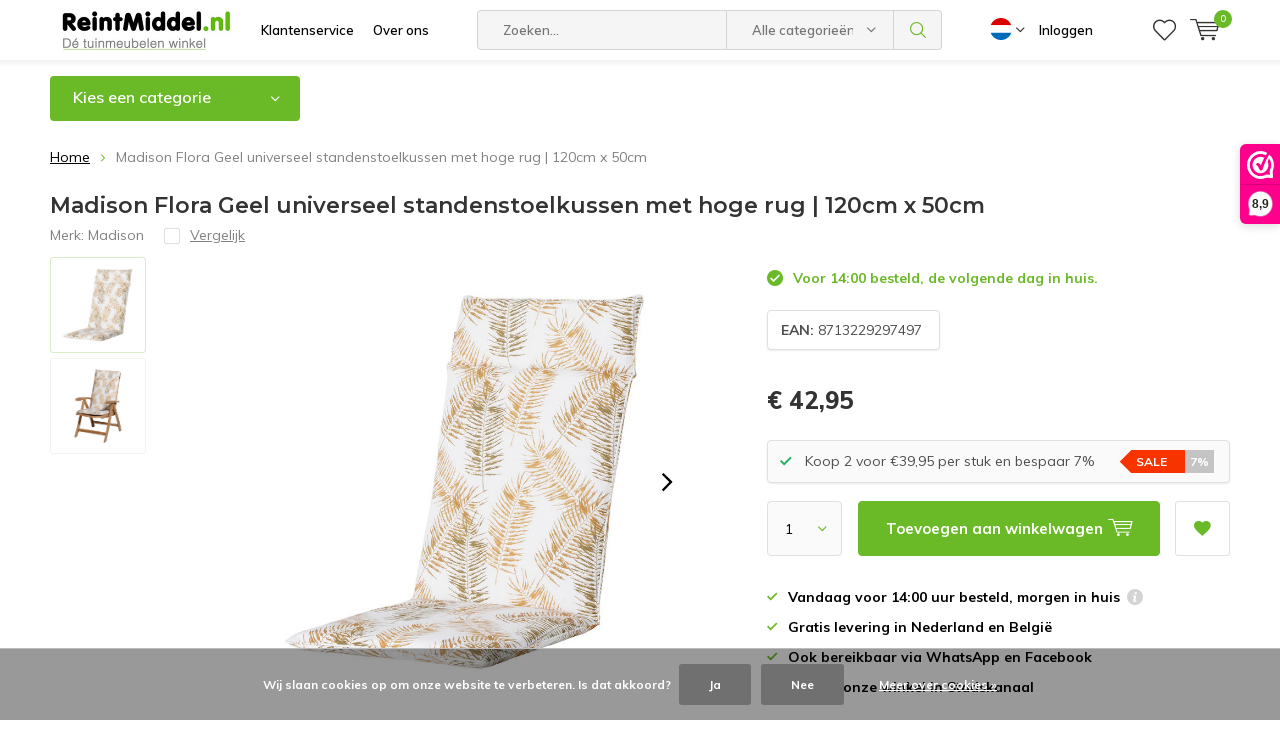

--- FILE ---
content_type: text/html;charset=utf-8
request_url: https://www.reintmiddel.nl/nl/tuinstoelkussen-flora-geel-120cm-x-50cm.html
body_size: 13513
content:
<!doctype html>
<html lang="nl" class="  no-mobile ">
	<head>
            <meta charset="utf-8"/>
<!-- [START] 'blocks/head.rain' -->
<!--

  (c) 2008-2026 Lightspeed Netherlands B.V.
  http://www.lightspeedhq.com
  Generated: 20-01-2026 @ 10:58:39

-->
<link rel="canonical" href="https://www.reintmiddel.nl/nl/tuinstoelkussen-flora-geel-120cm-x-50cm.html"/>
<link rel="alternate" href="https://www.reintmiddel.nl/nl/index.rss" type="application/rss+xml" title="Nieuwe producten"/>
<link href="https://cdn.webshopapp.com/assets/cookielaw.css?2025-02-20" rel="stylesheet" type="text/css"/>
<meta name="robots" content="noodp,noydir"/>
<meta name="google-site-verification" content="t3XLuCbMRG7vioPrnoUw9hY2f4Lss-NfZp77wW2sUno"/>
<meta name="google-site-verification" content="mayOaTmqzsYqKUYNt1iKPiWfXjoW_O43slU3wFer7P0"/>
<meta name="google-site-verification" content="OP3a9M6OrSmntd5wE_0c-dyf6uVdrAbyGEIl77aznws"/>
<meta name="google-site-verification" content="o7o7EVsqZhl9CYj87dWcpSRcz3o9qdSAcJqQGUVpwZA"/>
<meta property="og:url" content="https://www.reintmiddel.nl/nl/tuinstoelkussen-flora-geel-120cm-x-50cm.html?source=facebook"/>
<meta property="og:site_name" content="ReintMiddel.nl"/>
<meta property="og:title" content="Madison Flora Geel tuinstoelkussen met hoge rug | 120cm x 50cm"/>
<meta property="og:description" content="Toe aan nieuwe kussens in uw tuinstoel?  Madison heeft de meest comfortabele hoge-rug kussens van Nederland voor de laagste prijs.  Tijdelijk geen verzendkosten"/>
<meta property="og:image" content="https://cdn.webshopapp.com/shops/29815/files/392557585/madison-madison-flora-geel-universeel-standenstoel.jpg"/>
<script src="https://app.dmws.plus/shop-assets/29815/dmws-plus-loader.js?id=dc94eee53dbdb9dff5129840fbcc8e1b"></script>
<script>
(function(w,d,s,l,i){w[l]=w[l]||[];w[l].push({'gtm.start':
new Date().getTime(),event:'gtm.js'});var f=d.getElementsByTagName(s)[0],
j=d.createElement(s),dl=l!='dataLayer'?'&l='+l:'';j.async=true;j.src=
'https://www.googletagmanager.com/gtm.js?id='+i+dl;f.parentNode.insertBefore(j,f);
})(window,document,'script','dataLayer','GTM-WZP7RGD');
</script>
<script>
</script> <!-- Global site tag (gtag.js) - Google Ads: 1004804593 -->
<script async src="https://www.googletagmanager.com/gtag/js?id=AW-1004804593"></script>
<script>
    window.dataLayer = window.dataLayer || [];
    function gtag(){dataLayer.push(arguments);}
    gtag('js', new Date());

    gtag('config', 'AW-1004804593');
</script>
<!--[if lt IE 9]>
<script src="https://cdn.webshopapp.com/assets/html5shiv.js?2025-02-20"></script>
<![endif]-->
<!-- [END] 'blocks/head.rain' -->
		<meta charset="utf-8">
		<meta http-equiv="x-ua-compatible" content="ie=edge">
		<title>Madison Flora Geel tuinstoelkussen met hoge rug | 120cm x 50cm - ReintMiddel.nl</title>
		<meta name="description" content="Toe aan nieuwe kussens in uw tuinstoel?  Madison heeft de meest comfortabele hoge-rug kussens van Nederland voor de laagste prijs.  Tijdelijk geen verzendkosten">
		<meta name="keywords" content="Madison stoelkussen, Madison kussen, Tuinstoelkussen, stoelkussen, geel tuinkussen, geel stoelkussen, kussen bloemenprint, Flora Yellow Madison,  design kussen,  print kussen,">
		<meta name="theme-color" content="#ffffff">
		<meta name="MobileOptimized" content="320">
		<meta name="HandheldFriendly" content="true">
		<meta name="viewport" content="width=device-width, initial-scale=1, initial-scale=1, minimum-scale=1, maximum-scale=1, user-scalable=no">
		<meta name="author" content="https://www.dmws.nl/">
		
		<link rel="preconnect" href="https://fonts.googleapis.com">
		<link rel="dns-prefetch" href="https://fonts.googleapis.com">
		<link rel="preconnect" href="https://ajax.googleapis.com">
		<link rel="dns-prefetch" href="https://ajax.googleapis.com">
		<link rel="preconnect" href="https://www.gstatic.com" crossorigin="anonymous">
		<link rel="dns-prefetch" href="https://www.gstatic.com" crossorigin="anonymous">
		<link rel="preconnect" href="//cdn.webshopapp.com/">
		<link rel="dns-prefetch" href="//cdn.webshopapp.com/">
	
		<link rel="preload" href="https://fonts.googleapis.com/css?family=Muli:300,400,500,600,700,800,900%7CMontserrat:300,400,500,600,700,800,900" as="style">
    <link rel="preload" href="https://cdn.webshopapp.com/shops/29815/themes/175864/assets/icomoon.woff" as="font" type="font/woff" crossorigin="anonymous">
    <link href="https://fonts.googleapis.com/css?family=Muli:300,400,500,600,700,800,900%7CMontserrat:300,400,500,600,700,800,900" rel="stylesheet" type="text/css">
  
  	<script>
      "use strict"
			function loadJS(src, onload) {
				var script = document.createElement('script')
				script.src = src
				script.onload = onload
				;(document.body || document.head).appendChild(script)
				script = null
			}
			(function () {
				var fontToLoad1 = "Muli",
					fontToLoad2 = "Montserrat"

				if (sessionStorage.font1 === fontToLoad1 && sessionStorage.font2 === fontToLoad2) {
					document.documentElement.className += " wf-active"
					return
				} else if ("fonts" in document) {
					var fontsToLoad = [document.fonts.load("300 1em 'Muli'"), document.fonts.load("400 1em 'Muli'"),
					document.fonts.load("500 1em 'Muli'"), document.fonts.load("600 1em 'Muli'"), document.fonts.load("700 1em 'Muli'"),
					document.fonts.load("800 1em 'Muli'"), document.fonts.load("900 1em 'Muli'"),
					document.fonts.load("300 1em 'Montserrat'"), document.fonts.load("400 1em 'Montserrat'"),
					document.fonts.load("500 1em 'Montserrat'"), document.fonts.load("600 1em 'Montserrat'"), document.fonts.load("700 1em 'Montserrat'"),
					document.fonts.load("800 1em 'Montserrat'"), document.fonts.load("900 1em 'Montserrat'")]
					Promise.all(fontsToLoad).then(function () {
						document.documentElement.className += " wf-active"
						try {
							sessionStorage.font1 = fontToLoad1
							sessionStorage.font2 = fontToLoad2
						} catch (e) { /* private safari */ }
					})
				} else {
					// use fallback
					loadJS('https://cdnjs.cloudflare.com/ajax/libs/fontfaceobserver/2.1.0/fontfaceobserver.js', function () {
						var fontsToLoad = []
						for (var i = 3; i <= 9; ++i) {
							fontsToLoad.push(new FontFaceObserver(fontToLoad1, { weight: i * 100 }).load())
							fontsToLoad.push(new FontFaceObserver(fontToLoad2, { weight: i * 100 }).load())
						}
						Promise.all(fontsToLoad).then(function () {
							document.documentElement.className += " wf-active"
							try {
								sessionStorage.font1 = fontToLoad1
								sessionStorage.font2 = fontToLoad2
							} catch (e) { /* private safari */ }
						});
					})
				}
			})();
    </script>
	
		<link rel="preload" href="https://cdn.webshopapp.com/shops/29815/themes/175864/assets/main-minified.css?20250310122221?1536" as="style">
		<link rel="preload" href="https://cdn.webshopapp.com/shops/29815/themes/175864/assets/settings.css?20250310122221" as="style">
		<link rel="stylesheet" async media="screen" href="https://cdn.webshopapp.com/shops/29815/themes/175864/assets/main-minified.css?20250310122221?1536">
		    <link rel="stylesheet" async href="https://cdn.webshopapp.com/shops/29815/themes/175864/assets/settings.css?20250310122221" />
    
		<link rel="preload" href="https://ajax.googleapis.com/ajax/libs/jquery/2.2.4/jquery.min.js" as="script">
		<link rel="preload" href="https://cdn.webshopapp.com/shops/29815/themes/175864/assets/custom.css?20250310122221" as="style">
		<link rel="preload" href="https://cdn.webshopapp.com/shops/29815/themes/175864/assets/cookie.js?20250310122221" as="script">
		<link rel="preload" href="https://cdn.webshopapp.com/shops/29815/themes/175864/assets/scripts.js?20250310122221" as="script">
		<link rel="preload" href="https://cdn.webshopapp.com/shops/29815/themes/175864/assets/fancybox.js?20250310122221" as="script">
		    				<link rel="preload" href="https://cdn.webshopapp.com/shops/29815/themes/175864/assets/dmws-gui.js?20250310122221" as="script">
		
		<script src="https://ajax.googleapis.com/ajax/libs/jquery/2.2.4/jquery.min.js"></script>
    
		<link rel="icon" type="image/x-icon" href="https://cdn.webshopapp.com/shops/29815/themes/175864/assets/favicon.ico?20240812092507">
		<link rel="apple-touch-icon" href="https://cdn.webshopapp.com/shops/29815/themes/175864/assets/favicon.ico?20240812092507">
		<meta property="og:title" content="Madison Flora Geel tuinstoelkussen met hoge rug | 120cm x 50cm">
		<meta property="og:type" content="website"> 
		<meta property="og:description" content="Toe aan nieuwe kussens in uw tuinstoel?  Madison heeft de meest comfortabele hoge-rug kussens van Nederland voor de laagste prijs.  Tijdelijk geen verzendkosten">
		<meta property="og:site_name" content="ReintMiddel.nl">
		<meta property="og:url" content="https://www.reintmiddel.nl/">
    			<meta property="og:image" content="https://cdn.webshopapp.com/shops/29815/files/392557585/224x130x1/image.jpg">
        		<script type="application/ld+json">
			{
				"@context": "http://schema.org/",
				"@type": "Organization",
				"url": "https://www.reintmiddel.nl/nl/",
				"name": "ReintMiddel.nl",
				"legalName": "ReintMiddel.nl",
				"description": "Toe aan nieuwe kussens in uw tuinstoel?  Madison heeft de meest comfortabele hoge-rug kussens van Nederland voor de laagste prijs.  Tijdelijk geen verzendkosten",
				"logo": "https://cdn.webshopapp.com/shops/29815/themes/175864/v/534346/assets/logo.png?20210216181140",
				"image": "https://cdn.webshopapp.com/shops/29815/themes/175864/v/1969230/assets/banner-1.jpg?20230815124105",
				"contactPoint": {
					"@type": "ContactPoint",
					"contactType": "Customer service",
					"telephone": "Tel. (+31) 0599 - 417420"
				},
				"address": {
					"@type": "PostalAddress",
					"streetAddress": "",
					"addressLocality": "",
					"addressRegion": "",
					"postalCode": "",
					"addressCountry": ""
				}
			}
		</script>
    <meta name="msapplication-config" content="https://cdn.webshopapp.com/shops/29815/themes/175864/assets/browserconfig.xml?20250310122221">
<meta property="og:title" content="Madison Flora Geel tuinstoelkussen met hoge rug | 120cm x 50cm">
<meta property="og:type" content="website"> 
<meta property="og:description" content="Toe aan nieuwe kussens in uw tuinstoel?  Madison heeft de meest comfortabele hoge-rug kussens van Nederland voor de laagste prijs.  Tijdelijk geen verzendkosten">
<meta property="og:site_name" content="ReintMiddel.nl">
<meta property="og:url" content="https://www.reintmiddel.nl/">
<meta property="og:image" content="https://cdn.webshopapp.com/shops/29815/themes/175864/assets/first-image-1.jpg?20250310122221">
<meta name="twitter:title" content="Madison Flora Geel tuinstoelkussen met hoge rug | 120cm x 50cm">
<meta name="twitter:description" content="Toe aan nieuwe kussens in uw tuinstoel?  Madison heeft de meest comfortabele hoge-rug kussens van Nederland voor de laagste prijs.  Tijdelijk geen verzendkosten">
<meta name="twitter:site" content="ReintMiddel.nl">
<meta name="twitter:card" content="https://cdn.webshopapp.com/shops/29815/themes/175864/v/534346/assets/logo.png?20210216181140">
<meta name="twitter:image" content="https://cdn.webshopapp.com/shops/29815/themes/175864/assets/first-image-1.jpg?20250310122221">
<script type="application/ld+json">
  [
        {
      "@context": "http://schema.org",
      "@type": "Product", 
      "name": "Madison Madison Flora Geel universeel standenstoelkussen met hoge rug  | 120cm x 50cm",
      "url": "https://www.reintmiddel.nl/nl/tuinstoelkussen-flora-geel-120cm-x-50cm.html",
      "brand": "Madison",            "image": "https://cdn.webshopapp.com/shops/29815/files/392557585/300x250x2/madison-madison-flora-geel-universeel-standenstoel.jpg",      "gtin13": "8713229297497",      "mpn": "HOGEO231",      "sku": "HOGEO231",      "offers": {
        "@type": "Offer",
        "price": "42.95",        "url": "https://www.reintmiddel.nl/nl/tuinstoelkussen-flora-geel-120cm-x-50cm.html",
        "priceValidUntil": "2027-01-20",
        "priceCurrency": "EUR"      }
          },
        {
      "@context": "http://schema.org/",
      "@type": "Organization",
      "url": "https://www.reintmiddel.nl/",
      "name": "ReintMiddel.nl",
      "legalName": "ReintMiddel.nl",
      "description": "Toe aan nieuwe kussens in uw tuinstoel?  Madison heeft de meest comfortabele hoge-rug kussens van Nederland voor de laagste prijs.  Tijdelijk geen verzendkosten",
      "logo": "https://cdn.webshopapp.com/shops/29815/themes/175864/v/534346/assets/logo.png?20210216181140",
      "image": "https://cdn.webshopapp.com/shops/29815/themes/175864/assets/first-image-1.jpg?20250310122221",
      "contactPoint": {
        "@type": "ContactPoint",
        "contactType": "Customer service",
        "telephone": "Tel. (+31) 0599 - 417420"
      },
      "address": {
        "@type": "PostalAddress",
        "streetAddress": "Wagenmaker 7",
        "addressLocality": "Nederland",
        "postalCode": "9502 ES Stadskanaal",
        "addressCountry": "NL"
      }
            
    },
    { 
      "@context": "http://schema.org", 
      "@type": "WebSite", 
      "url": "https://www.reintmiddel.nl/", 
      "name": "ReintMiddel.nl",
      "description": "Toe aan nieuwe kussens in uw tuinstoel?  Madison heeft de meest comfortabele hoge-rug kussens van Nederland voor de laagste prijs.  Tijdelijk geen verzendkosten",
      "author": [
        {
          "@type": "Organization",
          "url": "https://www.dmws.nl/",
          "name": "DMWS B.V.",
          "address": {
            "@type": "PostalAddress",
            "streetAddress": "Klokgebouw 195 (Strijp-S)",
            "addressLocality": "Eindhoven",
            "addressRegion": "NB",
            "postalCode": "5617 AB",
            "addressCountry": "NL"
          }
        }
      ]
    }
  ]
</script>	</head>
	<body>
    <ul class="hidden-data hidden"><li>29815</li><li>175864</li><li>ja</li><li>nl</li><li>live</li><li>info//reintmiddel/nl</li><li>https://www.reintmiddel.nl/nl/</li></ul><div id="root"><header id="top"><p id="logo"><a href="https://www.reintmiddel.nl/nl/" accesskey="h"><img class="desktop-only" src="https://cdn.webshopapp.com/shops/29815/themes/175864/v/534346/assets/logo.png?20210216181140" alt="ReintMiddel.nl" width="190" height="60"><img class="desktop-hide" src="https://cdn.webshopapp.com/shops/29815/themes/175864/v/534958/assets/logo-mobile.png?20210216182048" alt="ReintMiddel.nl" width="190" height="60"></a></p><nav id="skip"><ul><li><a href="#nav" accesskey="n">Skip to navigation (n)</a></li><li><a href="#content" accesskey="c">Skip to content (c)</a></li><li><a href="#footer" accesskey="f">Skip to footer (f)</a></li></ul></nav><nav id="nav"><ul><li><a accesskey="1" href="https://www.reintmiddel.nl/nl/service/">Klantenservice</a><em>(1)</em></li><li><a accesskey="2" href="https://www.reintmiddel.nl/nl/service/about/">Over ons</a><em>(2)</em></li></ul><form action="https://www.reintmiddel.nl/nl/search/" method="post" id="formSearch" class="untouched"><h5>Zoeken</h5><p><label for="q">Zoeken...</label><input type="search" id="q" name="q" value="" placeholder="Zoeken..." autocomplete="off"></p><p class="desktop-only"><label for="sb" class="hidden">Alle categorieën</label><select id="sb" name="sb" onchange="cat();"><option value="https://www.reintmiddel.nl/nl/search/">Alle categorieën</option><option value="https://www.reintmiddel.nl/nl/stoelkussens/" class="cat-849990">Stoelkussens</option><option value="https://www.reintmiddel.nl/nl/loungekussens/" class="cat-10679323">Loungekussens</option><option value="https://www.reintmiddel.nl/nl/tuinkussen-combi-deals/" class="cat-11859746">Tuinkussen combi deals</option><option value="https://www.reintmiddel.nl/nl/tuinsets/" class="cat-789400">Tuinsets</option><option value="https://www.reintmiddel.nl/nl/loungesets/" class="cat-789399">Loungesets</option><option value="https://www.reintmiddel.nl/nl/tuinstoelen/" class="cat-789405">Tuinstoelen</option><option value="https://www.reintmiddel.nl/nl/tuintafels/" class="cat-789406">Tuintafels</option><option value="https://www.reintmiddel.nl/nl/tuinbanken/" class="cat-9575559">Tuinbanken</option><option value="https://www.reintmiddel.nl/nl/hangstoelen/" class="cat-2186710">Hangstoelen</option><option value="https://www.reintmiddel.nl/nl/ligbedden/" class="cat-789407">Ligbedden</option><option value="https://www.reintmiddel.nl/nl/parasols-en-toebehoren/" class="cat-789401">Parasols en toebehoren</option><option value="https://www.reintmiddel.nl/nl/onderhoud/" class="cat-10727379">Onderhoud</option></select></p><p><button type="submit" title="Zoeken" disabled="disabled">Zoeken</button></p><ul class="list-cart"></ul><div class="tags desktop-hide"><h5>Tags</h5><ul class="list-tags"><li><a href="https://www.reintmiddel.nl/nl/tags/4-seasons-outdoor-gartenmoebelset/">4 seasons outdoor gartenmöbelset <span>(24)</span></a></li><li><a href="https://www.reintmiddel.nl/nl/tags/4-seasons-outdoor-gartentisch/">4 seasons outdoor gartentisch <span>(24)</span></a></li><li><a href="https://www.reintmiddel.nl/nl/tags/garnitur-kissen/">Garnitur Kissen <span>(29)</span></a></li><li><a href="https://www.reintmiddel.nl/nl/tags/gartenkissen/">Gartenkissen <span>(29)</span></a></li><li><a href="https://www.reintmiddel.nl/nl/tags/gartenmoebel-aus-holland/">Gartenmöbel aus Holland <span>(24)</span></a></li><li><a href="https://www.reintmiddel.nl/nl/tags/hartman-sophie/">Hartman Sophie <span>(26)</span></a></li><li><a href="https://www.reintmiddel.nl/nl/tags/hartman-sophie-studio/">Hartman Sophie Studio <span>(21)</span></a></li><li><a href="https://www.reintmiddel.nl/nl/tags/hartman-sophie-set/">Hartman Sophie set <span>(14)</span></a></li><li><a href="https://www.reintmiddel.nl/nl/tags/hartman-gartenmoebelset/">Hartman gartenmöbelset <span>(24)</span></a></li><li><a href="https://www.reintmiddel.nl/nl/tags/hartman-gartensessel/">Hartman gartensessel <span>(24)</span></a></li><li><a href="https://www.reintmiddel.nl/nl/tags/hartman-sophie-tuinset/">Hartman sophie tuinset <span>(15)</span></a></li><li><a href="https://www.reintmiddel.nl/nl/tags/hartman-tuinset/">Hartman tuinset <span>(17)</span></a></li><li><a href="https://www.reintmiddel.nl/nl/tags/kussenset/">Kussenset <span>(27)</span></a></li><li><a href="https://www.reintmiddel.nl/nl/tags/los-tuinkussen/">Los tuinkussen <span>(29)</span></a></li><li><a href="https://www.reintmiddel.nl/nl/tags/los-zitkussen/">Los zitkussen <span>(14)</span></a></li><li><a href="https://www.reintmiddel.nl/nl/tags/lounge-kussen-los/">Lounge kussen los <span>(29)</span></a></li><li><a href="https://www.reintmiddel.nl/nl/tags/lounge-kussenset/">Lounge kussenset <span>(25)</span></a></li><li><a href="https://www.reintmiddel.nl/nl/tags/loungekussen-set/">Loungekussen set <span>(26)</span></a></li><li><a href="https://www.reintmiddel.nl/nl/tags/madison-kissen/">Madison Kissen <span>(29)</span></a></li><li><a href="https://www.reintmiddel.nl/nl/tags/madison-kussen/">Madison kussen <span>(32)</span></a></li><li><a href="https://www.reintmiddel.nl/nl/tags/madison-loungekussen/">Madison loungekussen <span>(16)</span></a></li><li><a href="https://www.reintmiddel.nl/nl/tags/madison-tuinkussen/">Madison tuinkussen <span>(35)</span></a></li><li><a href="https://www.reintmiddel.nl/nl/tags/madison-zitkussen/">Madison zitkussen <span>(61)</span></a></li><li><a href="https://www.reintmiddel.nl/nl/tags/pallet-kussens/">Pallet kussens <span>(25)</span></a></li><li><a href="https://www.reintmiddel.nl/nl/tags/palletkussen/">Palletkussen <span>(33)</span></a></li><li><a href="https://www.reintmiddel.nl/nl/tags/panama-tuinkussen/">Panama tuinkussen <span>(32)</span></a></li><li><a href="https://www.reintmiddel.nl/nl/tags/rugkussen-los/">Rugkussen los <span>(15)</span></a></li><li><a href="https://www.reintmiddel.nl/nl/tags/steigerhout-kussen/">Steigerhout kussen <span>(25)</span></a></li><li><a href="https://www.reintmiddel.nl/nl/tags/taste-by-4-seasons-louvre/">Taste by 4 Seasons Louvre <span>(18)</span></a></li><li><a href="https://www.reintmiddel.nl/nl/tags/taste-by-4-seasons-tuinset/">Taste by 4 Seasons tuinset <span>(17)</span></a></li><li><a href="https://www.reintmiddel.nl/nl/tags/teak-tafel-grey-wash/">Teak tafel Grey Wash <span>(28)</span></a></li><li><a href="https://www.reintmiddel.nl/nl/tags/teak-tuintafel/">Teak tuintafel <span>(25)</span></a></li><li><a href="https://www.reintmiddel.nl/nl/tags/tuinkussen/">Tuinkussen <span>(31)</span></a></li><li><a href="https://www.reintmiddel.nl/nl/tags/tuinkussen-set/">Tuinkussen set <span>(26)</span></a></li><li><a href="https://www.reintmiddel.nl/nl/tags/buitenkussen/">buitenkussen <span>(29)</span></a></li><li><a href="https://www.reintmiddel.nl/nl/tags/kussen-loungebank/">kussen loungebank <span>(32)</span></a></li><li><a href="https://www.reintmiddel.nl/nl/tags/lounge-kussen/">lounge kussen <span>(32)</span></a></li><li><a href="https://www.reintmiddel.nl/nl/tags/loungekussen/">loungekussen <span>(35)</span></a></li><li><a href="https://www.reintmiddel.nl/nl/tags/pallet-kussen/">pallet kussen <span>(33)</span></a></li><li><a href="https://www.reintmiddel.nl/nl/tags/tuinkussenset/">tuinkussenset <span>(26)</span></a></li></ul></div></form><ul><li class="language"><a accesskey="3" href="./"><img src="https://cdn.webshopapp.com/shops/29815/themes/175864/assets/flag-nl.svg?20250310122221" alt="Nederlands" width="22" height="22"></a><em>(3)</em><ul><li class="active"><a href="https://www.reintmiddel.nl/nl/go/product/130595189"  title="Nederlands" lang="nl"><img src="https://cdn.webshopapp.com/shops/29815/themes/175864/assets/flag-nl.svg?20250310122221" alt="Nederlands" width="18" height="18"> Nederlands</a></li><li ><a href="https://www.reintmiddel.nl/de/go/product/130595189"  title="Deutsch" lang="de"><img src="https://cdn.webshopapp.com/shops/29815/themes/175864/assets/flag-de.svg?20250310122221" alt="Deutsch" width="18" height="18"> Deutsch</a></li></ul></li><li class="search"><a accesskey="5" href="./"><i class="icon-zoom"></i><span>Zoeken</span></a><em>(5)</em></li><!--<li class="compare mobile-only"><a accesskey="5" href="./"><i class="icon-chart"></i><span>vergelijk</span></a><em>(5)</em></li>--><li class="user"><a accesskey="6" href="https://www.reintmiddel.nl/nl/account/login/"><i class="icon-user-outline"></i> 
          Inloggen
        </a><em>(6)</em><div><div class="double"><form method="post" id="formLogin" action="https://www.reintmiddel.nl/nl/account/loginPost/?return=https://www.reintmiddel.nl/nl/tuinstoelkussen-flora-geel-120cm-x-50cm.html"><h5>Inloggen</h5><p><label for="formLoginEmail">E-mailadres</label><input type="email" id="formLoginEmail" name="email" placeholder="E-mailadres" autocomplete='email' required></p><p><label for="formLoginPassword">Wachtwoord</label><input type="password" id="formLoginPassword" name="password" placeholder="Wachtwoord" autocomplete="current-password" required><a href="https://www.reintmiddel.nl/nl/account/password/">Wachtwoord vergeten?</a></p><p><input type="hidden" name="key" value="957278b10fc67e5e94a0aa84ea794a50" /><input type="hidden" name="type" value="login" /><button type="submit" onclick="$('#formLogin').submit(); return false;">Inloggen</button></p></form><div><h5>Nieuwe klant?</h5><ul class="list-checks"><li>Al je orders en retouren op één plek</li><li>Het bestelproces gaat nog sneller</li><li>Je winkelwagen is altijd en overal opgeslagen</li></ul><p class="link-btn"><a class="a" href="https://www.reintmiddel.nl/nl/account/register/">Account aanmaken</a></p></div></div></div></li><li class="menu"><a accesskey="7" href="./"><i class="icon-menu"></i>
          Menu
        </a><em>(7)</em></li><li class="favorites br"><a accesskey="8" href="https://www.reintmiddel.nl/nl/account/wishlist/"><i class="icon-heart-outline"></i><span>wishlist</span></a></li><li class="cart"><a accesskey="9" href="./"><i class="icon-cart"></i><span>Winkelwagen</span><span class="qty">0</span></a><em>(9)</em><div><h5>Mijn winkelwagen</h5><ul class="list-cart"><li><a href="https://www.reintmiddel.nl/nl/session/back/"><span class="img"><img src="https://cdn.webshopapp.com/shops/29815/themes/175864/assets/empty-cart.svg?20250310122221" alt="Empty cart" width="43" height="46"></span><span class="title">Geen producten gevonden...</span><span class="desc">Er zitten geen producten in uw winkelwagen. Misschien is het artikel dat u had gekozen uitverkocht.</span></a></li></ul></div></li></ul><div class="nav-main"><ul><li><a>Menu</a><ul><li><a href="https://www.reintmiddel.nl/nl/stoelkussens/"><span class="img"><img src="https://cdn.webshopapp.com/shops/29815/files/395971385/64x44x2/stoelkussens.jpg" alt="Stoelkussens" width="32" height="22"></span>Stoelkussens</a><ul><li class="strong"><a href="https://www.reintmiddel.nl/nl/stoelkussens/">Stoelkussens</a></li><li><a href="https://www.reintmiddel.nl/nl/stoelkussens/tuinstoelkussens/">Tuinstoelkussens</a></li><li><a href="https://www.reintmiddel.nl/nl/stoelkussens/ligbedkussens/">Ligbedkussens</a></li><li><a href="https://www.reintmiddel.nl/nl/stoelkussens/tuinbankkussens/">Tuinbankkussens</a></li><li><a href="https://www.reintmiddel.nl/nl/stoelkussens/universele-kussens/">Universele kussens</a></li><li><a href="https://www.reintmiddel.nl/nl/stoelkussens/sophie-zitkussens/">Sophie zitkussens</a></li><li><a href="https://www.reintmiddel.nl/nl/stoelkussens/hangstoelkussens/">Hangstoelkussens</a></li><li><a href="https://www.reintmiddel.nl/nl/stoelkussens/hartman-tuinkussens/">Hartman tuinkussens</a></li></ul></li><li><a href="https://www.reintmiddel.nl/nl/loungekussens/"><span class="img"><img src="https://cdn.webshopapp.com/shops/29815/files/395971450/64x44x2/loungekussens.jpg" alt="Loungekussens" width="32" height="22"></span>Loungekussens</a><ul><li class="strong"><a href="https://www.reintmiddel.nl/nl/loungekussens/">Loungekussens</a></li><li><a href="https://www.reintmiddel.nl/nl/loungekussens/palletkussens-6480311/">Palletkussens</a></li><li><a href="https://www.reintmiddel.nl/nl/loungekussens/loungeset-kussens/">Loungeset kussens</a></li><li><a href="https://www.reintmiddel.nl/nl/loungekussens/zitkussens/">Zitkussens</a></li><li><a href="https://www.reintmiddel.nl/nl/loungekussens/rugkussens/">Rugkussens</a></li></ul></li><li><a href="https://www.reintmiddel.nl/nl/tuinkussen-combi-deals/"><span class="img"><img src="https://cdn.webshopapp.com/shops/29815/files/424980218/64x44x2/tuinkussen-combi-deals.jpg" alt="Tuinkussen combi deals" width="32" height="22"></span>Tuinkussen combi deals</a><ul><li class="strong"><a href="https://www.reintmiddel.nl/nl/tuinkussen-combi-deals/">Tuinkussen combi deals</a></li><li><a href="https://www.reintmiddel.nl/nl/tuinkussen-combi-deals/zitkussen-combi-deals/">Zitkussen Combi Deals</a></li></ul></li><li><a href="https://www.reintmiddel.nl/nl/tuinsets/"><span class="img"><img src="https://cdn.webshopapp.com/shops/29815/files/303471405/64x44x2/tuinsets.jpg" alt="Tuinsets" width="32" height="22"></span>Tuinsets</a><ul><li class="strong"><a href="https://www.reintmiddel.nl/nl/tuinsets/">Tuinsets</a></li><li><a href="https://www.reintmiddel.nl/nl/tuinsets/wicker-tuinsets/">Wicker tuinsets</a></li><li><a href="https://www.reintmiddel.nl/nl/tuinsets/rope-tuinsets/">Rope tuinsets</a></li><li><a href="https://www.reintmiddel.nl/nl/tuinsets/aluminium-rvs-tuinsets/">Aluminium / RVS tuinsets</a></li><li><a href="https://www.reintmiddel.nl/nl/tuinsets/kunststof-tuinsets/">Kunststof tuinsets</a></li><li><a href="https://www.reintmiddel.nl/nl/tuinsets/houten-tuinsets/">Houten tuinsets</a></li><li><a href="https://www.reintmiddel.nl/nl/tuinsets/4-seasons-outdoor-tuinsets/">4 Seasons Outdoor tuinsets</a></li><li><a href="https://www.reintmiddel.nl/nl/tuinsets/hartman-tuinsets/">Hartman tuinsets</a></li></ul></li><li><a href="https://www.reintmiddel.nl/nl/loungesets/"><span class="img"><img src="https://cdn.webshopapp.com/shops/29815/files/387912942/64x44x2/loungesets.jpg" alt="Loungesets" width="32" height="22"></span>Loungesets</a><ul><li class="strong"><a href="https://www.reintmiddel.nl/nl/loungesets/">Loungesets</a></li><li><a href="https://www.reintmiddel.nl/nl/loungesets/4-seasons-outdoor-loungesets/">4 Seasons Outdoor loungesets</a></li><li><a href="https://www.reintmiddel.nl/nl/loungesets/wicker-loungesets/">Wicker loungesets</a></li><li><a href="https://www.reintmiddel.nl/nl/loungesets/rope-loungesets/">Rope loungesets</a></li><li><a href="https://www.reintmiddel.nl/nl/loungesets/aluminium-rvs-loungesets/">Aluminium / RVS loungesets</a></li><li><a href="https://www.reintmiddel.nl/nl/loungesets/kunststof-loungesets/">Kunststof loungesets</a></li><li><a href="https://www.reintmiddel.nl/nl/loungesets/hartman-loungesets/">Hartman loungesets</a></li></ul></li><li><a href="https://www.reintmiddel.nl/nl/tuinstoelen/"><span class="img"><img src="https://cdn.webshopapp.com/shops/29815/files/389150730/64x44x2/tuinstoelen.jpg" alt="Tuinstoelen" width="32" height="22"></span>Tuinstoelen</a><ul><li class="strong"><a href="https://www.reintmiddel.nl/nl/tuinstoelen/">Tuinstoelen</a></li><li><a href="https://www.reintmiddel.nl/nl/tuinstoelen/wicker-tuinstoelen/">Wicker tuinstoelen</a></li><li><a href="https://www.reintmiddel.nl/nl/tuinstoelen/kunststof-tuinstoelen/">Kunststof tuinstoelen</a></li><li><a href="https://www.reintmiddel.nl/nl/tuinstoelen/aluminium-tuinstoelen/">Aluminium tuinstoelen</a></li><li><a href="https://www.reintmiddel.nl/nl/tuinstoelen/rope-tuinstoelen/">Rope tuinstoelen</a></li><li><a href="https://www.reintmiddel.nl/nl/tuinstoelen/4-seasons-outdoor-tuinstoelen/">4 Seasons Outdoor tuinstoelen</a></li><li><a href="https://www.reintmiddel.nl/nl/tuinstoelen/hartman-tuinstoelen/">Hartman tuinstoelen</a></li></ul></li><li><a href="https://www.reintmiddel.nl/nl/tuintafels/"><span class="img"><img src="https://cdn.webshopapp.com/shops/29815/files/387913374/64x44x2/tuintafels.jpg" alt="Tuintafels" width="32" height="22"></span>Tuintafels</a></li><li><a href="https://www.reintmiddel.nl/nl/tuinbanken/"><span class="img"><img src="https://cdn.webshopapp.com/shops/29815/files/389150775/64x44x2/tuinbanken.jpg" alt="Tuinbanken" width="32" height="22"></span>Tuinbanken</a></li><li><a href="https://www.reintmiddel.nl/nl/hangstoelen/"><span class="img"><img src="https://cdn.webshopapp.com/shops/29815/files/303322194/64x44x2/hangstoelen.jpg" alt="Hangstoelen" width="32" height="22"></span>Hangstoelen</a></li><li><a href="https://www.reintmiddel.nl/nl/ligbedden/"><span class="img"><img src="https://cdn.webshopapp.com/shops/29815/files/389150806/64x44x2/ligbedden.jpg" alt="Ligbedden" width="32" height="22"></span>Ligbedden</a></li><li><a href="https://www.reintmiddel.nl/nl/parasols-en-toebehoren/"><span class="img"><img src="https://cdn.webshopapp.com/shops/29815/files/303323619/64x44x2/parasols-en-toebehoren.jpg" alt="Parasols en toebehoren" width="32" height="22"></span>Parasols en toebehoren</a><ul><li class="strong"><a href="https://www.reintmiddel.nl/nl/parasols-en-toebehoren/">Parasols en toebehoren</a></li><li><a href="https://www.reintmiddel.nl/nl/parasols-en-toebehoren/parasoldoeken/">Parasoldoeken</a></li><li><a href="https://www.reintmiddel.nl/nl/parasols-en-toebehoren/stokparasols/">Stokparasols</a></li><li><a href="https://www.reintmiddel.nl/nl/parasols-en-toebehoren/zweefparasols/">Zweefparasols</a></li><li><a href="https://www.reintmiddel.nl/nl/parasols-en-toebehoren/paviljoendaken/">Paviljoendaken</a></li></ul></li><li><a href="https://www.reintmiddel.nl/nl/onderhoud/"><span class="img"><img src="https://cdn.webshopapp.com/shops/29815/files/362441795/64x44x2/onderhoud.jpg" alt="Onderhoud" width="32" height="22"></span>Onderhoud</a><ul><li class="strong"><a href="https://www.reintmiddel.nl/nl/onderhoud/">Onderhoud</a></li><li><a href="https://www.reintmiddel.nl/nl/onderhoud/beschermhoezen/">Beschermhoezen</a></li><li><a href="https://www.reintmiddel.nl/nl/onderhoud/onderhoudsproducten/">Onderhoudsproducten</a></li></ul></li></ul></li></ul></div></nav><p id="back"><a href="https://www.reintmiddel.nl/nl/">Terug</a></p></header><main id="content" class=" "><div class="pretemplate-content "><nav class="nav-main desktop-only"><ul><li><a href="./">Kies een categorie</a><ul><li><a href="https://www.reintmiddel.nl/nl/stoelkussens/"><span class="img"><img src="https://cdn.webshopapp.com/shops/29815/files/395971385/64x44x2/stoelkussens.jpg" alt="Stoelkussens" width="32" height="22"></span>Stoelkussens</a><ul><li class="strong"><a href="https://www.reintmiddel.nl/nl/stoelkussens/">Stoelkussens</a></li><li><a href="https://www.reintmiddel.nl/nl/stoelkussens/tuinstoelkussens/">Tuinstoelkussens</a></li><li><a href="https://www.reintmiddel.nl/nl/stoelkussens/ligbedkussens/">Ligbedkussens</a></li><li><a href="https://www.reintmiddel.nl/nl/stoelkussens/tuinbankkussens/">Tuinbankkussens</a></li><li><a href="https://www.reintmiddel.nl/nl/stoelkussens/universele-kussens/">Universele kussens</a></li><li><a href="https://www.reintmiddel.nl/nl/stoelkussens/sophie-zitkussens/">Sophie zitkussens</a></li><li><a href="https://www.reintmiddel.nl/nl/stoelkussens/hangstoelkussens/">Hangstoelkussens</a></li><li><a href="https://www.reintmiddel.nl/nl/stoelkussens/hartman-tuinkussens/">Hartman tuinkussens</a></li></ul></li><li><a href="https://www.reintmiddel.nl/nl/loungekussens/"><span class="img"><img src="https://cdn.webshopapp.com/shops/29815/files/395971450/64x44x2/loungekussens.jpg" alt="Loungekussens" width="32" height="22"></span>Loungekussens</a><ul><li class="strong"><a href="https://www.reintmiddel.nl/nl/loungekussens/">Loungekussens</a></li><li><a href="https://www.reintmiddel.nl/nl/loungekussens/palletkussens-6480311/">Palletkussens</a></li><li><a href="https://www.reintmiddel.nl/nl/loungekussens/loungeset-kussens/">Loungeset kussens</a></li><li><a href="https://www.reintmiddel.nl/nl/loungekussens/zitkussens/">Zitkussens</a></li><li><a href="https://www.reintmiddel.nl/nl/loungekussens/rugkussens/">Rugkussens</a></li></ul></li><li><a href="https://www.reintmiddel.nl/nl/tuinkussen-combi-deals/"><span class="img"><img src="https://cdn.webshopapp.com/shops/29815/files/424980218/64x44x2/tuinkussen-combi-deals.jpg" alt="Tuinkussen combi deals" width="32" height="22"></span>Tuinkussen combi deals</a><ul><li class="strong"><a href="https://www.reintmiddel.nl/nl/tuinkussen-combi-deals/">Tuinkussen combi deals</a></li><li><a href="https://www.reintmiddel.nl/nl/tuinkussen-combi-deals/zitkussen-combi-deals/">Zitkussen Combi Deals</a></li></ul></li><li><a href="https://www.reintmiddel.nl/nl/tuinsets/"><span class="img"><img src="https://cdn.webshopapp.com/shops/29815/files/303471405/64x44x2/tuinsets.jpg" alt="Tuinsets" width="32" height="22"></span>Tuinsets</a><ul><li class="strong"><a href="https://www.reintmiddel.nl/nl/tuinsets/">Tuinsets</a></li><li><a href="https://www.reintmiddel.nl/nl/tuinsets/wicker-tuinsets/">Wicker tuinsets</a></li><li><a href="https://www.reintmiddel.nl/nl/tuinsets/rope-tuinsets/">Rope tuinsets</a></li><li><a href="https://www.reintmiddel.nl/nl/tuinsets/aluminium-rvs-tuinsets/">Aluminium / RVS tuinsets</a></li><li><a href="https://www.reintmiddel.nl/nl/tuinsets/kunststof-tuinsets/">Kunststof tuinsets</a></li><li><a href="https://www.reintmiddel.nl/nl/tuinsets/houten-tuinsets/">Houten tuinsets</a></li><li><a href="https://www.reintmiddel.nl/nl/tuinsets/4-seasons-outdoor-tuinsets/">4 Seasons Outdoor tuinsets</a></li><li><a href="https://www.reintmiddel.nl/nl/tuinsets/hartman-tuinsets/">Hartman tuinsets</a></li></ul></li><li><a href="https://www.reintmiddel.nl/nl/loungesets/"><span class="img"><img src="https://cdn.webshopapp.com/shops/29815/files/387912942/64x44x2/loungesets.jpg" alt="Loungesets" width="32" height="22"></span>Loungesets</a><ul><li class="strong"><a href="https://www.reintmiddel.nl/nl/loungesets/">Loungesets</a></li><li><a href="https://www.reintmiddel.nl/nl/loungesets/4-seasons-outdoor-loungesets/">4 Seasons Outdoor loungesets</a></li><li><a href="https://www.reintmiddel.nl/nl/loungesets/wicker-loungesets/">Wicker loungesets</a></li><li><a href="https://www.reintmiddel.nl/nl/loungesets/rope-loungesets/">Rope loungesets</a></li><li><a href="https://www.reintmiddel.nl/nl/loungesets/aluminium-rvs-loungesets/">Aluminium / RVS loungesets</a></li><li><a href="https://www.reintmiddel.nl/nl/loungesets/kunststof-loungesets/">Kunststof loungesets</a></li><li><a href="https://www.reintmiddel.nl/nl/loungesets/hartman-loungesets/">Hartman loungesets</a></li></ul></li><li><a href="https://www.reintmiddel.nl/nl/tuinstoelen/"><span class="img"><img src="https://cdn.webshopapp.com/shops/29815/files/389150730/64x44x2/tuinstoelen.jpg" alt="Tuinstoelen" width="32" height="22"></span>Tuinstoelen</a><ul><li class="strong"><a href="https://www.reintmiddel.nl/nl/tuinstoelen/">Tuinstoelen</a></li><li><a href="https://www.reintmiddel.nl/nl/tuinstoelen/wicker-tuinstoelen/">Wicker tuinstoelen</a></li><li><a href="https://www.reintmiddel.nl/nl/tuinstoelen/kunststof-tuinstoelen/">Kunststof tuinstoelen</a></li><li><a href="https://www.reintmiddel.nl/nl/tuinstoelen/aluminium-tuinstoelen/">Aluminium tuinstoelen</a></li><li><a href="https://www.reintmiddel.nl/nl/tuinstoelen/rope-tuinstoelen/">Rope tuinstoelen</a></li><li><a href="https://www.reintmiddel.nl/nl/tuinstoelen/4-seasons-outdoor-tuinstoelen/">4 Seasons Outdoor tuinstoelen</a></li><li><a href="https://www.reintmiddel.nl/nl/tuinstoelen/hartman-tuinstoelen/">Hartman tuinstoelen</a></li></ul></li><li><a href="https://www.reintmiddel.nl/nl/tuintafels/"><span class="img"><img src="https://cdn.webshopapp.com/shops/29815/files/387913374/64x44x2/tuintafels.jpg" alt="Tuintafels" width="32" height="22"></span>Tuintafels</a></li><li><a href="https://www.reintmiddel.nl/nl/tuinbanken/"><span class="img"><img src="https://cdn.webshopapp.com/shops/29815/files/389150775/64x44x2/tuinbanken.jpg" alt="Tuinbanken" width="32" height="22"></span>Tuinbanken</a></li><li><a href="https://www.reintmiddel.nl/nl/hangstoelen/"><span class="img"><img src="https://cdn.webshopapp.com/shops/29815/files/303322194/64x44x2/hangstoelen.jpg" alt="Hangstoelen" width="32" height="22"></span>Hangstoelen</a></li><li><a href="https://www.reintmiddel.nl/nl/ligbedden/"><span class="img"><img src="https://cdn.webshopapp.com/shops/29815/files/389150806/64x44x2/ligbedden.jpg" alt="Ligbedden" width="32" height="22"></span>Ligbedden</a></li><li><a href="https://www.reintmiddel.nl/nl/parasols-en-toebehoren/"><span class="img"><img src="https://cdn.webshopapp.com/shops/29815/files/303323619/64x44x2/parasols-en-toebehoren.jpg" alt="Parasols en toebehoren" width="32" height="22"></span>Parasols en toebehoren</a><ul><li class="strong"><a href="https://www.reintmiddel.nl/nl/parasols-en-toebehoren/">Parasols en toebehoren</a></li><li><a href="https://www.reintmiddel.nl/nl/parasols-en-toebehoren/parasoldoeken/">Parasoldoeken</a></li><li><a href="https://www.reintmiddel.nl/nl/parasols-en-toebehoren/stokparasols/">Stokparasols</a></li><li><a href="https://www.reintmiddel.nl/nl/parasols-en-toebehoren/zweefparasols/">Zweefparasols</a></li><li><a href="https://www.reintmiddel.nl/nl/parasols-en-toebehoren/paviljoendaken/">Paviljoendaken</a></li></ul></li><li><a href="https://www.reintmiddel.nl/nl/onderhoud/"><span class="img"><img src="https://cdn.webshopapp.com/shops/29815/files/362441795/64x44x2/onderhoud.jpg" alt="Onderhoud" width="32" height="22"></span>Onderhoud</a><ul><li class="strong"><a href="https://www.reintmiddel.nl/nl/onderhoud/">Onderhoud</a></li><li><a href="https://www.reintmiddel.nl/nl/onderhoud/beschermhoezen/">Beschermhoezen</a></li><li><a href="https://www.reintmiddel.nl/nl/onderhoud/onderhoudsproducten/">Onderhoudsproducten</a></li></ul></li></ul></li></ul><p class="link-inline product-page-trustmark"><a href="https://www.reintmiddel.nl/nl/tuinsets/"></a></p></nav></div><nav class="breadcrumbs desktop-only"><ol><li><a href="https://www.reintmiddel.nl/nl/">Home</a></li><li>Madison Flora Geel universeel standenstoelkussen met hoge rug  | 120cm x 50cm</li></ol></nav><header class="heading-product"><p class="link-inline tablet-only product-heading-trustmark"></p><h1>Madison Flora Geel universeel standenstoelkussen met hoge rug  | 120cm x 50cm</h1><ul class="list-product-rating"><li class="mobile-hide">Merk: <a href="https://www.reintmiddel.nl/nl/brands/madison/">Madison</a></li><li class="data-product fake-data-product desktop-only"><form action="./" method="post"><p class="check-a"><label for="check-130595189"><input type="checkbox" id="check-130595189" data-id="130595189" data-add-url="https://www.reintmiddel.nl/nl/compare/add/258764470/" data-del-url="https://www.reintmiddel.nl/nl/compare/delete/258764470/" name="lcg" class="compare-toggle"><span>Vergelijk</span></label></p></form></li><li class="desktop-hide"><a class="desktop-hide" href="https://www.reintmiddel.nl/nl/compare/add/258764470/">Vergelijk</a></li><li class="data-product fake-data-product desktop-hide"><a href="https://www.reintmiddel.nl/nl/account/wishlistAdd/130595189/?variant_id=258764470"><i class="icon-heart"></i><span><span>Aan verlanglijst toevoegen</span></span></a></li></ul></header><div class="double d"><ul class="product-slider left"><li id="product-images-tp"><a  data-fancybox="imageGal" href="https://cdn.webshopapp.com/shops/29815/files/392557585/image.jpg"><img height="820" src="https://cdn.webshopapp.com/shops/29815/files/392557585/890x820x2/madison-madison-flora-geel-universeel-standenstoel.jpg" alt="Madison Flora Geel universeel standenstoelkussen met hoge rug  | 120cm x 50cm"></a></li><li id="product-images-tp"><a  data-fancybox="imageGal" href="https://cdn.webshopapp.com/shops/29815/files/392557601/image.jpg"><img height="820" src="https://cdn.webshopapp.com/shops/29815/files/392557601/890x820x2/madison-madison-flora-geel-universeel-standenstoel.jpg" alt="Madison Flora Geel universeel standenstoelkussen met hoge rug  | 120cm x 50cm"></a></li></ul><form action="https://www.reintmiddel.nl/nl/cart/add/258764470/" id="product_configure_form" method="post" class="form-product right  long-title" data-url="https://www.reintmiddel.nl/nl/cart/add/258764470/"><p class="input-inline m10 mobile-hide"><input type="hidden" name="bundle_id" id="product_configure_bundle_id" value=""></p><p class="overlay-e strong"><i class="icon-check-circle"></i> Voor 14:00 besteld, de volgende dag in huis. </p><ul class="list-b"><li><span>EAN:</span> 8713229297497</li></ul><p class="price-a">
            € 42,95          </p><ul class="list-bulk"><li>Koop 2 voor €39,95 per stuk en bespaar 7% <span class="label">Sale <span>7%</span></span></li></ul><div class="submit"><p><span class="qty"><label for="product-q" class="hidden">Aantal</label><select class="product-quantity-select" id="product-q" name="quantity" value="1"><option id="product-q" name="quantity" value="1" selected="selected">1</option><option id="product-q" name="quantity" value="2" >2</option><option id="product-q" name="quantity" value="3" >3</option><option id="product-q" name="quantity" value="4" >4</option><option id="product-q" name="quantity" value="5" >5</option><option id="product-q" name="quantity" value="6" >6</option><option id="product-q" name="quantity" value="7" >7</option><option id="product-q" name="quantity" value="8" >8</option><option id="product-q" name="quantity" value="9" >9</option><option id="product-q" name="quantity" value="10" >10</option><option class="product-qty-more-option" data-toggle="toggle" value="more">Meer...</option></select></span><button type="submit"  data-popup="popup-buy" ><span class="mobile-hide">Toevoegen aan winkelwagen <i class="icon-cart"></i></span><span class="mobile-only"><i class="icon-cart-plus"></i></span></button><a class="btn" href="https://www.reintmiddel.nl/nl/account/wishlistAdd/130595189/?variant_id=258764470"><i class="icon-heart"></i> Aan verlanglijst toevoegen</a></p><div class="modal"><p>Voer het aantal in en klik op <i class="icon-check"></i></p><p><label class="hidden">Label</label><input class="product-modal-qty" type="number" min="1" name="quantity"><a href="javascript:;" class="btn product-modal-qty-submit"><i class="icon-check"></i><span>Ok</span></a></p></div></div><span class="product-price"></span><ul class="list-checks semi"><li><strong>Vandaag voor 14:00 uur besteld, morgen in huis</strong><span class="tip left"><a href="./"><i class="icon-info"></i><span>Tooltip</span></a><span>Dit geldt voor pakketten tot 20kg. Voor grotere pakketten nemen we contact met u op voor een leverafspraak.</span></span></li><li><strong> Gratis levering in Nederland en België</strong></li><li><strong> Ook bereikbaar via WhatsApp en Facebook</strong></li><li><strong> Bezoek onze winkel in Stadskanaal</strong></li></ul><div class="module-rating margin-fix"><figure><a href="https://www.webwinkelkeur.nl/leden/Tuinmeubelcentrum-Reint-Middel_2770.html" target="_blank"><img src="https://cdn.webshopapp.com/shops/29815/themes/175864/v/534985/assets/feedback-image.png?20210216194120" alt="Placeholder" width="65" height="65"></a><span>9,0</span></figure><h4>1623 beoordelingen <span class="rating-a" data-val="9.0" data-of="10"></span></h4><p>“Alles super gelaufen-gerne wieder.”</p><a class="sidebar-review-link" href="https://www.webwinkelkeur.nl/leden/Tuinmeubelcentrum-Reint-Middel_2770.html" target="_blank"></a></div></form></div><div class="product-info"><div class="double d"><div class="left"><ul class="list-a mobile-hide"><li><a href="#section-description">Productomschrijving</a></li><li><a href="#section-specifications">Specificaties</a></li><li><a href="#section-returns"></a></li></ul><h2 class="header mobile-only ">Productomschrijving</h2><article class="module-info " id="section-description"><p><h2>Madison universeel standenstoelkussen Flora Geel | 120cm x 50cm</h2><div><strong>Materiaal</strong>:
<ul><li>50% Katoen</li><li>45% Polyester</li><li>5% Gerecyclede stoffen</li></ul></div><p>Zijn uw hoge-rugkussens aan vervanging toe? Uw tuinstoel zit weer als nieuw met de kussens van Madison.</p><p>Door de verstelbare band en de touwtjes blijft het kussen op de juiste plaats zitten. Het kussen voelt natuurlijk aan, is bijzonder comfortabel en geeft een luxe aanzien. </p><p>De universele kussens van Madison hebben unieke aspecten. Tijdens de productie is de hoofdsteun een extra keer genaaid. Dit draagt bij aan extra comfort. Daarnaast is het oppervlakte van het kussen egaal gehouden en is er een luxe piping (tussenstuk) toegevoegd, wat ook in het design zorgt voor uniciteit.  </p><p><strong>Dikte stoelkussen: 5cm</strong></p><p>Zoekt u een andere kleur? Bekijk <a href="https://www.reintmiddel.nl/nl/stoelkussens/tuinstoelkussens/">hier</a> onze volledige collectie.</p></p></article><h2 class="header mobile-only">Specificaties</h2><article class="module-info a" id="section-specifications"><h3>Specificaties voor: Madison Flora Geel universeel standenstoelkussen met hoge rug  | 120cm x 50cm</h3><ul class="list-info"><li><span>Materiaal 1</span> 50% Katoen</li><li><span>Materiaal 2</span> 45% Polyester</li><li><span>Materiaal 3</span> 5% Andere vezels</li><li><span>Rug</span> 120cm</li><li><span>Zitvlak</span> 50cm</li><li class="more"><a href="./">Bekijk alle specificaties</a></li><li><span>Dikte </span> 5cm</li><li><span>Merk</span> Madison</li><li><span>Waterafstond</span><i class="icon-x overlay-d"></i></li></ul></article><article class="module-featured a desktop-only"><figure><img src="https://cdn.webshopapp.com/shops/29815/files/392557585/500x460x2/madison-madison-flora-geel-universeel-standenstoel.jpg" alt="Madison Madison Flora Geel universeel standenstoelkussen met hoge rug  | 120cm x 50cm" width="250" height="230"></figure><h2>Dit wordt &#039;m! <span>Madison Flora Geel universeel standenstoelkussen met hoge rug  | 120cm x 50cm</span></h2><p class="link-btn a"><span class="price">           € 42,95						          </span><a class="b" data-popup="popup-buy"  href="javascript:;" onclick="$('#product_configure_form').submit();">Toevoegen aan winkelwagen</a></p></article><!--       <figure class="mobile-hide"><img src="http://placehold.it/800x360" alt="Placeholder" width="800" height="360"></figure> --></div><div class="right"><div class="desktop-only"><h3 class="size-b">Andere klanten bekeken ook</h3><ul class="list-collection compact"><li><ul class="img"><li><a href="https://www.reintmiddel.nl/nl/tuinstoelkussen-graphic-terra-120cm-x-50cm.html"><img decoding="async" src="https://cdn.webshopapp.com/shops/29815/files/392306253/360x310x2/madison-tuinstoelkussen-graphic-terra-120cm-x-50cm.jpg" alt="Madison Tuinstoelkussen Graphic Terra | 120cm x 50cm" width="180" height="155" decoding="async"></a></li></ul><h3><a href="https://www.reintmiddel.nl/nl/tuinstoelkussen-graphic-terra-120cm-x-50cm.html">Tuinstoelkussen Graphic Terra | 120cm x 50cm</a></h3><p class="price">
            € 42,95  </p><p class="rating"></p></li><li><ul class="img"><li><a href="https://www.reintmiddel.nl/nl/tuinstoelkussen-donna-grijs-120cm-x-50cm.html"><img decoding="async" src="https://cdn.webshopapp.com/shops/29815/files/392308284/360x310x2/madison-tuinstoelkussen-donna-grijs-120cm-x-50cm.jpg" alt="Madison Tuinstoelkussen Donna Grijs | 120cm x 50cm" width="180" height="155" decoding="async"></a></li></ul><h3><a href="https://www.reintmiddel.nl/nl/tuinstoelkussen-donna-grijs-120cm-x-50cm.html">Tuinstoelkussen Donna Grijs | 120cm x 50cm</a></h3><p class="price">
            € 42,95  </p><p class="rating"></p></li><li><ul class="img"><li><a href="https://www.reintmiddel.nl/nl/tuinstoelkussen-la-grave-blauw-120cm-x-50cm.html"><img decoding="async" src="https://cdn.webshopapp.com/shops/29815/files/392535639/360x310x2/madison-tuinstoelkussen-la-grave-blauw-120cm-x-50c.jpg" alt="Madison Tuinstoelkussen La Grave Blauw | 120cm x 50cm" width="180" height="155" decoding="async"></a></li></ul><h3><a href="https://www.reintmiddel.nl/nl/tuinstoelkussen-la-grave-blauw-120cm-x-50cm.html">Tuinstoelkussen La Grave Blauw | 120cm x 50cm</a></h3><p class="price">
            € 42,95  </p><p class="rating"></p></li><li><ul class="img"><li><a href="https://www.reintmiddel.nl/nl/tuinstoelkussen-panama-geel-123cm-x-50cm.html"><img decoding="async" src="https://cdn.webshopapp.com/shops/29815/files/392541570/360x310x2/madison-tuinstoelkussen-panama-geel-123cm-x-50cm.jpg" alt="Madison Tuinstoelkussen Panama Geel | 123cm x 50cm" width="180" height="155" decoding="async"></a></li></ul><h3><a href="https://www.reintmiddel.nl/nl/tuinstoelkussen-panama-geel-123cm-x-50cm.html">Tuinstoelkussen Panama Geel | 123cm x 50cm</a></h3><p class="price">
            € 32,95  </p><p class="rating"></p></li></ul></div></div></div><article class="desktop-hide"><h2 class="header-tablet">Andere klanten bekeken ook</h2><ul class="list-collection mobile-grid"><li><ul class="img"><li><a href="https://www.reintmiddel.nl/nl/tuinstoelkussen-graphic-terra-120cm-x-50cm.html"><img decoding="async" src="https://cdn.webshopapp.com/shops/29815/files/392306253/360x310x2/madison-tuinstoelkussen-graphic-terra-120cm-x-50cm.jpg" alt="Madison Tuinstoelkussen Graphic Terra | 120cm x 50cm" width="180" height="155" decoding="async"></a></li></ul><h3><a href="https://www.reintmiddel.nl/nl/tuinstoelkussen-graphic-terra-120cm-x-50cm.html">Tuinstoelkussen Graphic Terra | 120cm x 50cm</a></h3><p class="price">
            € 42,95  </p><p class="rating"></p></li><li><ul class="img"><li><a href="https://www.reintmiddel.nl/nl/tuinstoelkussen-donna-grijs-120cm-x-50cm.html"><img decoding="async" src="https://cdn.webshopapp.com/shops/29815/files/392308284/360x310x2/madison-tuinstoelkussen-donna-grijs-120cm-x-50cm.jpg" alt="Madison Tuinstoelkussen Donna Grijs | 120cm x 50cm" width="180" height="155" decoding="async"></a></li></ul><h3><a href="https://www.reintmiddel.nl/nl/tuinstoelkussen-donna-grijs-120cm-x-50cm.html">Tuinstoelkussen Donna Grijs | 120cm x 50cm</a></h3><p class="price">
            € 42,95  </p><p class="rating"></p></li><li><ul class="img"><li><a href="https://www.reintmiddel.nl/nl/tuinstoelkussen-la-grave-blauw-120cm-x-50cm.html"><img decoding="async" src="https://cdn.webshopapp.com/shops/29815/files/392535639/360x310x2/madison-tuinstoelkussen-la-grave-blauw-120cm-x-50c.jpg" alt="Madison Tuinstoelkussen La Grave Blauw | 120cm x 50cm" width="180" height="155" decoding="async"></a></li></ul><h3><a href="https://www.reintmiddel.nl/nl/tuinstoelkussen-la-grave-blauw-120cm-x-50cm.html">Tuinstoelkussen La Grave Blauw | 120cm x 50cm</a></h3><p class="price">
            € 42,95  </p><p class="rating"></p></li><li><ul class="img"><li><a href="https://www.reintmiddel.nl/nl/tuinstoelkussen-panama-geel-123cm-x-50cm.html"><img decoding="async" src="https://cdn.webshopapp.com/shops/29815/files/392541570/360x310x2/madison-tuinstoelkussen-panama-geel-123cm-x-50cm.jpg" alt="Madison Tuinstoelkussen Panama Geel | 123cm x 50cm" width="180" height="155" decoding="async"></a></li></ul><h3><a href="https://www.reintmiddel.nl/nl/tuinstoelkussen-panama-geel-123cm-x-50cm.html">Tuinstoelkussen Panama Geel | 123cm x 50cm</a></h3><p class="price">
            € 32,95  </p><p class="rating"></p></li></ul></article><article><h2 class="header-tablet">Recent bekeken</h2><ul class="list-collection limit mobile-grid"><li class="data-product" data-url="https://www.reintmiddel.nl/nl/tuinstoelkussen-flora-geel-120cm-x-50cm.html?format=json"><ul class="img"><li><a href="https://www.reintmiddel.nl/nl/tuinstoelkussen-flora-geel-120cm-x-50cm.html"><img decoding="async" src="https://cdn.webshopapp.com/shops/29815/files/392557585/180x175x2/madison-tuinstoelkussen-flora-geel-120cm-x-50cm.jpg" alt="Madison Tuinstoelkussen Flora Geel | 120cm x 50cm" width="180" height="175" decoding="async"></a></li></ul><h3><a href="https://www.reintmiddel.nl/nl/tuinstoelkussen-flora-geel-120cm-x-50cm.html">Tuinstoelkussen Flora Geel | 120cm x 50cm</a></h3><p class="price">
            € 42,95  </p><p class="overlay-e semi"></p><p class="rating"></p><p class="link"><a class="product-quicklook" href="./" data-popup="product-130595189">Quicklook</a></p><ul class="tools"><li><a href="https://www.reintmiddel.nl/nl/account/wishlistAdd/130595189/?variant_id=258764470"><i class="icon-heart-outline"></i><span><span>Aan verlanglijst toevoegen</span></span></a></li></ul><form class="desktop-only" action="https://www.reintmiddel.nl/nl/compare/add/258764470/" type="post"><p class="check-a"><label for="check-130595189"><input type="checkbox" id="check-130595189" data-id="130595189" data-add-url="https://www.reintmiddel.nl/nl/compare/add/258764470/" data-del-url="https://www.reintmiddel.nl/nl/compare/delete/258764470/" name="lcg" class="compare-toggle"> Vergelijk</label></p></form><a class="mobile-compare desktop-hide" href="https://www.reintmiddel.nl/nl/compare/add/258764470/">Vergelijk</a></li></ul></article></div></main><form action="https://www.reintmiddel.nl/nl/account/reviewPost/130595189/" method="post" class="popup-a popup-rating" data-title="review"><input type="hidden" name="key" value="957278b10fc67e5e94a0aa84ea794a50"><header><p>Schrijf je eigen review voor Madison Flora Geel universeel standenstoelkussen met hoge rug  | 120cm x 50cm</p><h5>Schrijf uw beoordeling!</h5></header><ul class="input-rating"><li>Score:</li><li><label for="gui-form-score"><input type="radio" id="gui-form-score" name="score" value="1"><span>1/5</span></label></li><li><label for="gui-form-score"><input type="radio" id="gui-form-score" name="score" value="2"><span>2/5</span></label></li><li><label for="gui-form-score"><input type="radio" id="gui-form-score" name="score" value="3"><span>3/5</span></label></li><li><label for="gui-form-score"><input type="radio" id="gui-form-score" name="score" value="4"><span>4/5</span></label></li><li><label for="gui-form-score"><input type="radio" id="gui-form-score" name="score" value="5"><span>5/5</span></label></li></ul><p><label for="gui-form-name">Naam</label><input type="text" id="gui-form-name" name="name" value="" required></p><p><label for="prg">Beoordelen</label><textarea id="gui-form-review" name="review" required></textarea></p><p><button type="submit">Je beoordeling toevoegen</button></p></form><article id="compare" class="desktop-only"><header><h5>Vergelijk producten <span class="remove-all-compare">Verwijder alle producten</span></h5></header><section class="compare-wrapper"><p class="max">You can compare a maximum of 3 products</p><ul class="list-compare"></ul><p class="link-btn desktop-hide"><a href="https://www.reintmiddel.nl/nl/compare/">Start vergelijking</a></p></section><footer><div class="desktop-only"><p class="link-btn"><a href="https://www.reintmiddel.nl/nl/compare/">Start vergelijking</a></p><p><a class="toggle toggle-compare" href="javascript:;"><span>Toon</span><span class="hidden">Verbergen</span></a></p></div><p class="desktop-hide"><a href="javascript:;" class="remove">Verwijder alle producten</a></p></footer><a class="hide desktop-hide compare-mobile-toggle" href="javascript:;">Hide compare box</a></article><form action="https://www.reintmiddel.nl/nl/cart/add/258764470/" id="product_configure_form" method="post" class="product-sticky"><div class="fieldset"><header><figure><img src="https://cdn.webshopapp.com/shops/29815/files/392557585/88x84x2/madison-madison-flora-geel-universeel-standenstoel.jpg" alt="Madison Flora Geel universeel standenstoelkussen met hoge rug  | 120cm x 50cm" width="44" height="42"></figure><h2>Madison Flora Geel universeel standenstoelkussen met hoge rug  | 120cm x 50cm</h2><p class="price"> € 42,95 </p></header><p><button type="submit"  data-popup="popup-buy" ><span class="mobile-hide">Toevoegen aan winkelwagen</span><span class="mobile-only"><i class="icon-cart-plus"></i></span></button></p></div></form><footer id="footer"><form id="formNewsletterFooter" action="https://www.reintmiddel.nl/nl/account/newsletter/" method="post"><div><figure><img src="https://cdn.webshopapp.com/shops/29815/themes/175864/v/606401/assets/footer-image-service.png?20210324151835" alt="Tuinmeubelen voor de laagste prijs" width="135" height="185"></figure><h3>Wij helpen u graag!</h3><p>Neem contact op met onze klantenservice</p></div><div><h3>Volg ons</h3><ul class="list-social"><li><a rel="external" href="https://www.facebook.com/TuinmeubelcentrumReintMiddel/?view_public_for=365377926921678"><i class="icon-facebook"></i> Facebook</a></li><li><a rel="external" href="https://www.instagram.com/reintmiddel.nl/"><i class="icon-instagram"></i> Instagram</a></li></ul></div><div class="white-line tablet-only"></div></form><nav><div><h3>Klantenservice</h3><ul><li><a href="https://www.reintmiddel.nl/nl/service/about/" title="Wie zijn wij">Wie zijn wij</a></li><li><a href="https://www.reintmiddel.nl/nl/service/general-terms-conditions/" title="Algemene voorwaarden ReintMiddel.nl B.V.">Algemene voorwaarden ReintMiddel.nl B.V.</a></li><li><a href="https://www.reintmiddel.nl/nl/service/disclaimer/" title="Disclaimer">Disclaimer</a></li><li><a href="https://www.reintmiddel.nl/nl/service/privacy-policy/" title="Privacy Policy">Privacy Policy</a></li><li><a href="https://www.reintmiddel.nl/nl/service/payment-methods/" title="Betaalmethoden">Betaalmethoden</a></li><li><a href="https://www.reintmiddel.nl/nl/service/shipping-returns/" title="Verzenden &amp; retourneren">Verzenden &amp; retourneren</a></li><li><a href="https://www.reintmiddel.nl/nl/service/" title="Contact">Contact</a></li></ul></div><div><h3>Mijn account</h3><ul><li><a href="https://www.reintmiddel.nl/nl/account/" title="Registreren">Registreren</a></li><li><a href="https://www.reintmiddel.nl/nl/account/orders/" title="Mijn bestellingen">Mijn bestellingen</a></li><li><a href="https://www.reintmiddel.nl/nl/account/tickets/" title="Mijn tickets">Mijn tickets</a></li><li><a href="https://www.reintmiddel.nl/nl/account/wishlist/" title="Mijn verlanglijst">Mijn verlanglijst</a></li><li><a href="https://www.reintmiddel.nl/nl/compare/">Vergelijk producten</a></li></ul></div><div><h3>Categorieën</h3><ul><li ><a href="https://www.reintmiddel.nl/nl/stoelkussens/">Stoelkussens</a><span class="more-cats"><span class="plus-min"></span></span></li><li ><a href="https://www.reintmiddel.nl/nl/loungekussens/">Loungekussens</a><span class="more-cats"><span class="plus-min"></span></span></li><li ><a href="https://www.reintmiddel.nl/nl/tuinkussen-combi-deals/">Tuinkussen combi deals</a><span class="more-cats"><span class="plus-min"></span></span></li><li ><a href="https://www.reintmiddel.nl/nl/tuinsets/">Tuinsets</a><span class="more-cats"><span class="plus-min"></span></span></li><li ><a href="https://www.reintmiddel.nl/nl/loungesets/">Loungesets</a><span class="more-cats"><span class="plus-min"></span></span></li><li ><a href="https://www.reintmiddel.nl/nl/tuinstoelen/">Tuinstoelen</a><span class="more-cats"><span class="plus-min"></span></span></li><li ><a href="https://www.reintmiddel.nl/nl/tuintafels/">Tuintafels</a></li><li ><a href="https://www.reintmiddel.nl/nl/tuinbanken/">Tuinbanken</a></li></ul></div><div><h3>Contact</h3><ul class="list-contact"><li><i class="icon-phone"></i><a href="tel:Tel. (+31) 0599 - 417420">Tel. (+31) 0599 - 417420</a> WhatsApp: (+31) 6 21507324</li><li><i class="icon-envelope"></i><a class="email"><span class="__cf_email__" data-cfemail="4f262129200f3d2a26213b22262b2b2a23612123">[email&#160;protected]</span></a> Vragen? Stuur ons een mail</li><li><i class="icon-messenger"></i><a rel="external" href="https://www.facebook.com/reintmiddel.nl">Facebook messenger</a> U kunt ons ook bereiken via Facebook</li><li><i class="icon-instagram"></i><a rel="external" href="https://www.instagram.com/reintmiddel.nl/">Instagram</a> Volg ReintMiddel.nl voor sfeerfoto's, winacties en meer</li></ul></div></nav><ul class="payments"><li><img src="https://cdn.webshopapp.com/shops/29815/themes/175864/assets/z-pin.png?20250310122221" alt="pin" width="45" height="21"></li><li><img src="https://cdn.webshopapp.com/shops/29815/themes/175864/assets/z-cash.png?20250310122221" alt="cash" width="45" height="21"></li><li><img src="https://cdn.webshopapp.com/shops/29815/themes/175864/assets/z-ideal.png?20250310122221" alt="ideal" width="45" height="21"></li><li><img src="https://cdn.webshopapp.com/shops/29815/themes/175864/assets/z-mistercash.png?20250310122221" alt="mistercash" width="45" height="21"></li><li><img src="https://cdn.webshopapp.com/shops/29815/themes/175864/assets/z-directebanking.png?20250310122221" alt="directebanking" width="45" height="21"></li><li><img src="https://cdn.webshopapp.com/shops/29815/themes/175864/assets/z-mastercard.png?20250310122221" alt="mastercard" width="45" height="21"></li><li><img src="https://cdn.webshopapp.com/shops/29815/themes/175864/assets/z-visa.png?20250310122221" alt="visa" width="45" height="21"></li><li><img src="https://cdn.webshopapp.com/shops/29815/themes/175864/assets/z-maestro.png?20250310122221" alt="maestro" width="45" height="21"></li><li><img src="https://cdn.webshopapp.com/shops/29815/themes/175864/assets/z-banktransfer.png?20250310122221" alt="banktransfer" width="45" height="21"></li><li><img src="https://cdn.webshopapp.com/shops/29815/themes/175864/assets/z-paypal.png?20250310122221" alt="paypal" width="45" height="21"></li><li><img src="https://cdn.webshopapp.com/shops/29815/themes/175864/assets/z-klarnapaylater.png?20250310122221" alt="klarnapaylater" width="45" height="21"></li></ul><div class="double"><div style="padding-left:0;"><p>
     		© 2026
                  - Powered by
                    <a href="https://www.lightspeedhq.nl/" title="Lightspeed" target="_blank">Lightspeed</a>
                              - Theme by <a href="https://dmws.nl/themes/" target="_blank">DMWS.nl</a></p></div><ul><li><a href="https://www.reintmiddel.nl/nl/service/general-terms-conditions/">Algemene voorwaarden</a></li><li><a href="https://www.reintmiddel.nl/nl/rss/">RSS-feed</a></li><li><a href="https://www.reintmiddel.nl/nl/sitemap/">Sitemap</a></li></ul></div></footer><nav id="nav-mobile"><ul><li><a href="https://www.reintmiddel.nl/nl/stoelkussens/"><span class="img"><img src="https://cdn.webshopapp.com/shops/29815/files/395971385/32x22x2/stoelkussens.jpg" alt="Stoelkussens" width="32" height="22"></span>Stoelkussens</a><ul><li><span>Stoelkussens</span></li><li><a href="https://www.reintmiddel.nl/nl/stoelkussens/tuinstoelkussens/">Tuinstoelkussens</a></li><li><a href="https://www.reintmiddel.nl/nl/stoelkussens/ligbedkussens/">Ligbedkussens</a></li><li><a href="https://www.reintmiddel.nl/nl/stoelkussens/tuinbankkussens/">Tuinbankkussens</a></li><li><a href="https://www.reintmiddel.nl/nl/stoelkussens/universele-kussens/">Universele kussens</a></li><li><a href="https://www.reintmiddel.nl/nl/stoelkussens/sophie-zitkussens/">Sophie zitkussens</a></li><li><a href="https://www.reintmiddel.nl/nl/stoelkussens/hangstoelkussens/">Hangstoelkussens</a></li><li><a href="https://www.reintmiddel.nl/nl/stoelkussens/hartman-tuinkussens/">Hartman tuinkussens</a></li></ul></li><li><a href="https://www.reintmiddel.nl/nl/loungekussens/"><span class="img"><img src="https://cdn.webshopapp.com/shops/29815/files/395971450/32x22x2/loungekussens.jpg" alt="Loungekussens" width="32" height="22"></span>Loungekussens</a><ul><li><span>Loungekussens</span></li><li><a href="https://www.reintmiddel.nl/nl/loungekussens/palletkussens-6480311/">Palletkussens</a></li><li><a href="https://www.reintmiddel.nl/nl/loungekussens/loungeset-kussens/">Loungeset kussens</a></li><li><a href="https://www.reintmiddel.nl/nl/loungekussens/zitkussens/">Zitkussens</a></li><li><a href="https://www.reintmiddel.nl/nl/loungekussens/rugkussens/">Rugkussens</a></li></ul></li><li><a href="https://www.reintmiddel.nl/nl/tuinkussen-combi-deals/"><span class="img"><img src="https://cdn.webshopapp.com/shops/29815/files/424980218/32x22x2/tuinkussen-combi-deals.jpg" alt="Tuinkussen combi deals" width="32" height="22"></span>Tuinkussen combi deals</a><ul><li><span>Tuinkussen combi deals</span></li><li><a href="https://www.reintmiddel.nl/nl/tuinkussen-combi-deals/zitkussen-combi-deals/">Zitkussen Combi Deals</a></li></ul></li><li><a href="https://www.reintmiddel.nl/nl/tuinsets/"><span class="img"><img src="https://cdn.webshopapp.com/shops/29815/files/303471405/32x22x2/tuinsets.jpg" alt="Tuinsets" width="32" height="22"></span>Tuinsets</a><ul><li><span>Tuinsets</span></li><li><a href="https://www.reintmiddel.nl/nl/tuinsets/wicker-tuinsets/">Wicker tuinsets</a></li><li><a href="https://www.reintmiddel.nl/nl/tuinsets/rope-tuinsets/">Rope tuinsets</a></li><li><a href="https://www.reintmiddel.nl/nl/tuinsets/aluminium-rvs-tuinsets/">Aluminium / RVS tuinsets</a></li><li><a href="https://www.reintmiddel.nl/nl/tuinsets/kunststof-tuinsets/">Kunststof tuinsets</a></li><li><a href="https://www.reintmiddel.nl/nl/tuinsets/houten-tuinsets/">Houten tuinsets</a></li><li><a href="https://www.reintmiddel.nl/nl/tuinsets/4-seasons-outdoor-tuinsets/">4 Seasons Outdoor tuinsets</a></li><li><a href="https://www.reintmiddel.nl/nl/tuinsets/hartman-tuinsets/">Hartman tuinsets</a></li></ul></li><li><a href="https://www.reintmiddel.nl/nl/loungesets/"><span class="img"><img src="https://cdn.webshopapp.com/shops/29815/files/387912942/32x22x2/loungesets.jpg" alt="Loungesets" width="32" height="22"></span>Loungesets</a><ul><li><span>Loungesets</span></li><li><a href="https://www.reintmiddel.nl/nl/loungesets/4-seasons-outdoor-loungesets/">4 Seasons Outdoor loungesets</a></li><li><a href="https://www.reintmiddel.nl/nl/loungesets/wicker-loungesets/">Wicker loungesets</a></li><li><a href="https://www.reintmiddel.nl/nl/loungesets/rope-loungesets/">Rope loungesets</a></li><li><a href="https://www.reintmiddel.nl/nl/loungesets/aluminium-rvs-loungesets/">Aluminium / RVS loungesets</a></li><li><a href="https://www.reintmiddel.nl/nl/loungesets/kunststof-loungesets/">Kunststof loungesets</a></li><li><a href="https://www.reintmiddel.nl/nl/loungesets/hartman-loungesets/">Hartman loungesets</a></li></ul></li><li><a href="https://www.reintmiddel.nl/nl/tuinstoelen/"><span class="img"><img src="https://cdn.webshopapp.com/shops/29815/files/389150730/32x22x2/tuinstoelen.jpg" alt="Tuinstoelen" width="32" height="22"></span>Tuinstoelen</a><ul><li><span>Tuinstoelen</span></li><li><a href="https://www.reintmiddel.nl/nl/tuinstoelen/wicker-tuinstoelen/">Wicker tuinstoelen</a></li><li><a href="https://www.reintmiddel.nl/nl/tuinstoelen/kunststof-tuinstoelen/">Kunststof tuinstoelen</a></li><li><a href="https://www.reintmiddel.nl/nl/tuinstoelen/aluminium-tuinstoelen/">Aluminium tuinstoelen</a></li><li><a href="https://www.reintmiddel.nl/nl/tuinstoelen/rope-tuinstoelen/">Rope tuinstoelen</a></li><li><a href="https://www.reintmiddel.nl/nl/tuinstoelen/4-seasons-outdoor-tuinstoelen/">4 Seasons Outdoor tuinstoelen</a></li><li><a href="https://www.reintmiddel.nl/nl/tuinstoelen/hartman-tuinstoelen/">Hartman tuinstoelen</a></li></ul></li><li><a href="https://www.reintmiddel.nl/nl/tuintafels/"><span class="img"><img src="https://cdn.webshopapp.com/shops/29815/files/387913374/32x22x2/tuintafels.jpg" alt="Tuintafels" width="32" height="22"></span>Tuintafels</a></li><li><a href="https://www.reintmiddel.nl/nl/tuinbanken/"><span class="img"><img src="https://cdn.webshopapp.com/shops/29815/files/389150775/32x22x2/tuinbanken.jpg" alt="Tuinbanken" width="32" height="22"></span>Tuinbanken</a></li><li><a href="https://www.reintmiddel.nl/nl/hangstoelen/"><span class="img"><img src="https://cdn.webshopapp.com/shops/29815/files/303322194/32x22x2/hangstoelen.jpg" alt="Hangstoelen" width="32" height="22"></span>Hangstoelen</a></li><li><a href="https://www.reintmiddel.nl/nl/ligbedden/"><span class="img"><img src="https://cdn.webshopapp.com/shops/29815/files/389150806/32x22x2/ligbedden.jpg" alt="Ligbedden" width="32" height="22"></span>Ligbedden</a></li><li><a href="https://www.reintmiddel.nl/nl/parasols-en-toebehoren/"><span class="img"><img src="https://cdn.webshopapp.com/shops/29815/files/303323619/32x22x2/parasols-en-toebehoren.jpg" alt="Parasols en toebehoren" width="32" height="22"></span>Parasols en toebehoren</a><ul><li><span>Parasols en toebehoren</span></li><li><a href="https://www.reintmiddel.nl/nl/parasols-en-toebehoren/parasoldoeken/">Parasoldoeken</a></li><li><a href="https://www.reintmiddel.nl/nl/parasols-en-toebehoren/stokparasols/">Stokparasols</a></li><li><a href="https://www.reintmiddel.nl/nl/parasols-en-toebehoren/zweefparasols/">Zweefparasols</a></li><li><a href="https://www.reintmiddel.nl/nl/parasols-en-toebehoren/paviljoendaken/">Paviljoendaken</a></li></ul></li><li><a href="https://www.reintmiddel.nl/nl/onderhoud/"><span class="img"><img src="https://cdn.webshopapp.com/shops/29815/files/362441795/32x22x2/onderhoud.jpg" alt="Onderhoud" width="32" height="22"></span>Onderhoud</a><ul><li><span>Onderhoud</span></li><li><a href="https://www.reintmiddel.nl/nl/onderhoud/beschermhoezen/">Beschermhoezen</a></li><li><a href="https://www.reintmiddel.nl/nl/onderhoud/onderhoudsproducten/">Onderhoudsproducten</a></li></ul></li><li><a accesskey="1" href="https://www.reintmiddel.nl/nl/service/">Klantenservice</a><em>(1)</em></li><li><a accesskey="2" href="https://www.reintmiddel.nl/nl/service/about/">Over ons</a><em>(2)</em></li><li class="currency"><a href="https://www.reintmiddel.nl/nl/service/"><i class="icon-info"></i><span>Klantenservice</span></a></li><li class="language"><a accesskey="3" href="./"><img src="https://cdn.webshopapp.com/shops/29815/themes/175864/assets/flag-nl.svg?20250310122221" alt="Nederlands" width="22" height="22">
        Nederlands
      </a><em>(3)</em><ul><li class="active"><a href="https://www.reintmiddel.nl/nl/go/product/130595189"  title="Nederlands" lang="nl"><img src="https://cdn.webshopapp.com/shops/29815/themes/175864/assets/flag-nl.svg?20250310122221" alt="Nederlands" width="18" height="18"> Nederlands</a></li><li ><a href="https://www.reintmiddel.nl/de/go/product/130595189"  title="Deutsch" lang="de"><img src="https://cdn.webshopapp.com/shops/29815/themes/175864/assets/flag-de.svg?20250310122221" alt="Deutsch" width="18" height="18"> Deutsch</a></li></ul></li></ul></nav><script data-cfasync="false" src="/cdn-cgi/scripts/5c5dd728/cloudflare-static/email-decode.min.js"></script><script>
  /* TRANSLATIONS */
  var compareUrl = 'https://www.reintmiddel.nl/nl/compare/?format=json';
  var compare = false;
	    	var fillProduct = 2;
        var currencySymbol = '€';
    var noResults = 'Geen producten gevonden';
  var showAllResults = 'Bekijk alle resultaten';
  var readmore = 'Lees meer';
  var readless = 'Lees minder';
  var reviews = 'Reviews';
  var incTax = 'Incl. btw';
  var available = 'Op voorraad';
  var notAvailable = 'Niet op voorraad';
    var shopb2b = false;
      var showFulltitle = false;
    var basicUrl = 'https://www.reintmiddel.nl/nl/';
  var curCollection = 'https://www.reintmiddel.nl/nl/';
  var shopId = '29815';
  var moreInfo = 'Meer info';
  var noVariants = 'No variants available';
  var dayDealLinkOld = 'https://www.reintmiddel.nl/https://www.reintmiddel.nl/nl/tuinsets/';
  var dayDealLink = 'https://www.reintmiddel.nl/nl/tuinstoelkussen-flora-geel-120cm-x-50cm.htmlhttps://www.reintmiddel.nl/nl/tuinsets/'; 
  var dayDealButtonText = ''; 
  var template = 'pages/product.rain';
  var searchUrl = "https://www.reintmiddel.nl/nl/search/";
  var searchBar = '';
  var shopCurrency = '€';
  var filter_url = '';
  var showMoreText = 'Show More';
  var dailyDealsTimerText = 'Je hebt nog';
  var readMoreFeature = '0';
  var emptyProduct = '<li class="empty">Voeg nog een product toe.<span>(max 3)</span></li>';
  var continueText = 'Doorgaan';
  var continueGuestText = 'Ga verder als gast';
  var priceStatus = 'enabled';
  var youSaveText = 'You Save';
  var youHaveGotText = 'Je hebt nog';
  var daysText = 'Dag';
  var hoursText = 'Uur';
  var minsText = 'Min';
  var secText = 'Sec';
  var by = 'Door';
  	var notifyMobile = 'notify-mobile-hide';
    var daydealHandle = basicUrl + 'https://www.reintmiddel.nl/nl/tuinsets/';
  var validFor = 'Geldig voor';
</script><!--COUNTDOWN PRODUCTPAGE--><script>
  var page = 'product';
  var showDays = [
0,
1,
2,
3,
4,
5,
6,
]
  var orderBefore = '11 AM';  
  var showFrom = '12 PM'; 
  var homeUrl = 'https://www.reintmiddel.nl/nl/';
 var noRewards = 'Geen beloningen beschikbaar voor deze order.';
 
 var sliderHomeAuto = false;
 var sliderHomeSeconds = 0;
 </script><!--END COUNTDOWN PRODUCTPAGE--><!-- [START] 'blocks/body.rain' --><script>
(function () {
  var s = document.createElement('script');
  s.type = 'text/javascript';
  s.async = true;
  s.src = 'https://www.reintmiddel.nl/nl/services/stats/pageview.js?product=130595189&hash=f3e7';
  ( document.getElementsByTagName('head')[0] || document.getElementsByTagName('body')[0] ).appendChild(s);
})();
</script><!-- Google Tag Manager (noscript) --><noscript><iframe src="https://www.googletagmanager.com/ns.html?id=GTM-WZP7RGD"
height="0" width="0" style="display:none;visibility:hidden"></iframe></noscript><!-- End Google Tag Manager (noscript) --><script>
(function () {
  var s = document.createElement('script');
  s.type = 'text/javascript';
  s.async = true;
  s.src = 'https://www.webwinkelkeur.nl/apps/seoshop/scripts/sidebar_29815.js';
  ( document.getElementsByTagName('head')[0] || document.getElementsByTagName('body')[0] ).appendChild(s);
})();
</script><div class="wsa-cookielaw">
            Wij slaan cookies op om onze website te verbeteren. Is dat akkoord?
      <a href="https://www.reintmiddel.nl/nl/cookielaw/optIn/" class="wsa-cookielaw-button wsa-cookielaw-button-green" rel="nofollow" title="Ja">Ja</a><a href="https://www.reintmiddel.nl/nl/cookielaw/optOut/" class="wsa-cookielaw-button wsa-cookielaw-button-red" rel="nofollow" title="Nee">Nee</a><a href="https://www.reintmiddel.nl/nl/service/privacy-policy/" class="wsa-cookielaw-link" rel="nofollow" title="Meer over cookies">Meer over cookies &raquo;</a></div><!-- [END] 'blocks/body.rain' --><article class="popup-a popup-product" data-title="product-130595189"><header class="heading-product"><h3>Tuinstoelkussen Flora Geel | 120cm x 50cm </h3><ul class="list-product-rating"><li>Merk: <a href="https://www.reintmiddel.nl/nl/brands/madison/">Madison</a></li></ul></header><div class="double f"><div><ul class="product-slider a is-slider"></ul></div><p class="product-info"><a class="overlay-c" href="https://www.reintmiddel.nl/nl/tuinstoelkussen-flora-geel-120cm-x-50cm.html"><b>Meer informatie</b></a></p><form class="form-product" action="https://www.reintmiddel.nl/nl/cart/add/258764470/" data-url="https://www.reintmiddel.nl/nl/cart/add/258764470/"><div><p class="input-inline hidden"><label >Maak een keuze:</label><select class="quicklook-variant-select"></select></p><p class="overlay-e strong quicklook-availability"><i class="icon-check-circle"></i> Op voorraad</p><p class="price-a"><span class="old"></span><span class
="standard-price">€ 42,95</span></p><div class="submit"><p><span class="qty"><label for="pop-fpb-130595189" class="hidden">Aantal</label><select id="pop-fpb-130595189" class="product-quantity-select"><option >1</option><option >2</option><option >3</option><option >4</option><option >5</option><option >6</option><option >7</option><option >8</option><option >9</option><option >10</option><option class="product-qty-more-option" data-toggle="toggle" value="more">Meer...</option></select></span><button type="submit" data-product="https://www.reintmiddel.nl/nl/tuinstoelkussen-flora-geel-120cm-x-50cm.html?format=json">Toevoegen aan winkelwagen <i class="icon-cart"></i></button></p><div class="modal"><p>Voer het aantal in en klik op <i class="icon-check"></i></p><p><label class="hidden">Label</label><input class="product-modal-qty" type="number" min="1" name="quantity"><a href="javascript:;" class="btn product-modal-qty-submit"><i class="icon-check"></i><span>Ok</span></a></p></div></div></div></form></div></article><div class="whatsapp-btn alignment-right"><a href="https://wa.me/31621507324"><img src="https://cdn.webshopapp.com/shops/29815/themes/175864/assets/whatsapp-icon.svg?20250310122221" alt="Message us on WhatsApp" width="50" height="50"></a></div></div><link rel="stylesheet" href="https://cdn.webshopapp.com/shops/29815/themes/175864/assets/custom.css?20250310122221"><script async src="https://cdn.webshopapp.com/shops/29815/themes/175864/assets/cookie.js?20250310122221"></script><script defer src="https://cdn.webshopapp.com/shops/29815/themes/175864/assets/scripts.js?20250310122221"></script><script defer src="https://cdn.webshopapp.com/shops/29815/themes/175864/assets/fancybox.js?20250310122221"></script><script defer src="https://cdn.webshopapp.com/shops/29815/themes/175864/assets/custom.js?20250310122221"></script><script defer src="https://cdn.webshopapp.com/shops/29815/themes/175864/assets/global.js?20250310122221"></script><script defer src="https://cdn.webshopapp.com/shops/29815/themes/175864/assets/dmws-gui.js?20250310122221"></script><script defer src="https://cdn.webshopapp.com/shops/29815/themes/175864/assets/quicklook.js?20250310122221"></script><script defer src="https://cdn.webshopapp.com/shops/29815/themes/175864/assets/compare.js?20250310122221"></script>	</body>
</html>

--- FILE ---
content_type: text/css; charset=UTF-8
request_url: https://cdn.webshopapp.com/shops/29815/themes/175864/assets/custom.css?20250310122221
body_size: 931
content:
/* 20240812092507 - v2 */
.gui,
.gui-block-linklist li a {
  color: #666666;
}

.gui-page-title,
.gui a.gui-bold,
.gui-block-subtitle,
.gui-table thead tr th,
.gui ul.gui-products li .gui-products-title a,
.gui-form label,
.gui-block-title.gui-dark strong,
.gui-block-title.gui-dark strong a,
.gui-content-subtitle {
  color: #000000;
}

.gui-block-inner strong {
  color: #848484;
}

.gui a {
  color: #0a8de9;
}

.gui-input.gui-focus,
.gui-text.gui-focus,
.gui-select.gui-focus {
  border-color: #0a8de9;
  box-shadow: 0 0 2px #0a8de9;
}

.gui-select.gui-focus .gui-handle {
  border-color: #0a8de9;
}

.gui-block,
.gui-block-title,
.gui-buttons.gui-border,
.gui-block-inner,
.gui-image {
  border-color: #8d8d8d;
}

.gui-block-title {
  color: #333333;
  background-color: #ffffff;
}

.gui-content-title {
  color: #333333;
}

.gui-form .gui-field .gui-description span {
  color: #666666;
}

.gui-block-inner {
  background-color: #f4f4f4;
}

.gui-block-option {
  border-color: #ededed;
  background-color: #f9f9f9;
}

.gui-block-option-block {
  border-color: #ededed;
}

.gui-block-title strong {
  color: #333333;
}

.gui-line,
.gui-cart-sum .gui-line {
  background-color: #cbcbcb;
}

.gui ul.gui-products li {
  border-color: #dcdcdc;
}

.gui-block-subcontent,
.gui-content-subtitle {
  border-color: #dcdcdc;
}

.gui-faq,
.gui-login,
.gui-password,
.gui-register,
.gui-review,
.gui-sitemap,
.gui-block-linklist li,
.gui-table {
  border-color: #dcdcdc;
}

.gui-block-content .gui-table {
  border-color: #ededed;
}

.gui-table thead tr th {
  border-color: #cbcbcb;
  background-color: #f9f9f9;
}

.gui-table tbody tr td {
  border-color: #ededed;
}

.gui a.gui-button-large,
.gui a.gui-button-small {
  border-color: #8d8d8d;
  color: #000000;
  background-color: #ffffff;
}

.gui a.gui-button-large.gui-button-action,
.gui a.gui-button-small.gui-button-action {
  border-color: #8d8d8d;
  color: #000000;
  background-color: #ffffff;
}

.gui a.gui-button-large:active,
.gui a.gui-button-small:active {
  background-color: #cccccc;
  border-color: #707070;
}

.gui a.gui-button-large.gui-button-action:active,
.gui a.gui-button-small.gui-button-action:active {
  background-color: #cccccc;
  border-color: #707070;
}

.gui-input,
.gui-text,
.gui-select,
.gui-number {
  border-color: #8d8d8d;
  background-color: #ffffff;
}

.gui-select .gui-handle,
.gui-number .gui-handle {
  border-color: #8d8d8d;
}

.gui-number .gui-handle a {
  background-color: #ffffff;
}

.gui-input input,
.gui-number input,
.gui-text textarea,
.gui-select .gui-value {
  color: #000000;
}

.gui-progressbar {
  background-color: #76c61b;
}

/* custom */
#webwinkel_keur_button, .wwk--sidebar {
left:inherit!important;
right: 0 !important;
float: right !important;
}

#BIS_trigger {
top: 304px !important;
}

h2 {
 line-height: 36px !important; 
}

/* START DMWS maatwerk 30-12-2021 */
#nav > ul > li.language > a img {
	position: relative;
  left: 0;
  top: calc(50% - 22px);
}
#nav .language ul li img { 
  position: relative;
  left: 0; 
  top: -2px;
  margin-right: 3px;
}
#nav .language ul { 
  min-width: max-content; 
}
#nav > ul > li > ul li:not(:last-child) {
  margin-bottom: 5px; 
}
.menu-slide ul li.language > a img {
  left: 25px;
  width: 18px;
}
.menu-slide ul li.language ul li.has-image > a {
  padding-left: 28px;
}
.menu-slide ul li.language ul li.has-image > a img { 
  margin-top: -3px; 
  width: 18px;
  margin-right: 7px; 
}

@media only screen and (min-width: 47.5em) {
  .whatsapp-btn { display: none!important; }
}
@media only screen and (max-width: 47.5em) {
  .menu-active .whatsapp-btn { display: none; }
  .whatsapp-btn {
    position: fixed;
    bottom: 70px;
    z-index: 999999;
  }
  .whatsapp-btn.no-bottom-menu {
    bottom: 5px;
  }
  .whatsapp-btn.alignment-left {
    left: 5px;
  }
  .whatsapp-btn.alignment-right {
    right: 5px;
  }
}
.overlay-o { color: #ff6602; }
#category-banner { margin-bottom: 30px; position: relative; }
#category-banner > .img { position: relative; }
#category-banner > .img::before { background: #00000015; content: ''; height: 100%; left: 0; position: absolute; top: 0; width: 100%; }
#category-banner > .img img { width: 100%; }
@media (max-width: 575.98px) {
	#category-banner { margin-bottom: 20px; }
	#category-banner > .img { margin-bottom: 15px; }
	#category-banner > .img img { min-height: 135px; object-fit: cover; }
}

/* END DMWS maatwerk 30-12-2021 */


--- FILE ---
content_type: application/javascript
request_url: https://cdn.webshopapp.com/shops/29815/themes/175864/assets/global.js?20250310122221
body_size: 8155
content:
$(window).on('load', function(){  
  setTimeout(function(){
  $('.message-container .messages:first-child').addClass('done');
  }, 2000);
  setTimeout(function(){
  $('.message-container .messages:first-child').addClass('remove');
  }, 2500);
  setTimeout(function(){
  $('.message-container .messages:nth-child(2)').addClass('done');
  }, 3000);
  setTimeout(function(){
  $('.message-container .messages:nth-child(2)').addClass('remove');
  }, 3500);
  setTimeout(function(){
  $('.message-container .messages:nth-child(3)').addClass('done');
  }, 4000);
  setTimeout(function(){
  $('.message-container .messages:nth-child(3)').addClass('remove');
  }, 4500);
});

$(document).ready(function(){ 
  
  /*----- Fix for Duplicate ID's ---*/
  $('[id]').each(function(){
    var ids = $('[id="'+this.id+'"]');
    if(ids.length>1 && ids[0]==this) {
			$(ids[1]).attr('id', this.id + '-1');
    }
  });
  /*----- End Fix for Duplicate ID's ---*/
  
  /*--- Mobile filter count update  --*/
//   $('.ui-slider-a > span > input').on('change', function(e){
//     e.preventDefault();
//     var filters = $('#formFilter').serialize();
//     var url = curCollection + '?' + filters + '&format=json';
//     $.get(url, function(data){
//       $('#filter-live-count').html('('+data.collection.count+')');
//     });
//   });
//   $('#formFilter label').on('touchend', function(){
//     // e.preventDefault();
//     console.log('touch');
//     var filters = $(this).closest('form').serialize();
//     var url = curCollection + '?' + filters + '&format=json';
//     $.get(url, function(data){
//       $('#filter-live-count').html('('+data.collection.count+')');
//     });
//   });


//   $('.ui-slider-handle').on('touchend', function(e){
//     e.preventDefault();
//     $(this).parent().parent().children('span').children('input').trigger('change');
//   });
  /*--- Mobile filter count update  --*/
  
  /*--- Checkout Navigation functionality  --*/
  if ($('.gui-checkout-steps').length) {
    $('.gui-checkout-steps .gui-spacer').remove();
    $('.gui-checkout-steps .gui-step').each(function(index, item){
    	$(this).attr('data-nav', index);
    });
  }
  
  /*-- Onepage Checkout Navigation --*/
  if ($('.gui.gui-checkout.gui-checkout-one-page').length) {
  	$('#gui-block-method-continue').click(function(){
    	var dataTarget = $(this).attr('data-target');
      dataTarget = dataTarget.substring(1);
      document.getElementById(dataTarget).scrollIntoView(true);
    });
  }
  $('.gui-step .gui-buttons [data-action="previous"]').click(function(){
  	var guiIDPrevAttr = $(this).closest('.gui-step').prev().attr('data-nav');
    var finalAttrID = parseInt(guiIDPrevAttr) - 1;
    var finalAttr = $('.gui-step[data-nav="'+ finalAttrID +'"]');
  	var guiIDPrev = finalAttr.attr('id');
    if (guiIDPrev) {
    	document.getElementById(guiIDPrev).scrollIntoView(true);
    }
  });
  
    $('.gui-step .gui-buttons [data-action="next"]').click(function(){
  	var guiIDPrevAttr = $(this).closest('.gui-step').next().attr('data-nav');
    var finalAttrID = parseInt(guiIDPrevAttr) + 1;
    var finalAttr = $('.gui-step[data-nav="'+ finalAttrID +'"]');
  	var guiIDPrev = finalAttr.attr('id');
    if (guiIDPrev) {
    	document.getElementById(guiIDPrev).scrollIntoView(true);
    }
  });
  
  /*--- End Checkout Navigation functionality  --*/
  
    /* Ipad Restore apply filter button */
	if ($('#formFilter').length) {
  	if ($('html').hasClass('ipad') && $('html').hasClass('orientation_landscape') && $(window).width() < 1024) {
			$('#formFilter label').on('click touchend', function() {
        if ($(this).hasClass('active')) {
          // alert('1');
        	$(this).find('input').removeProp('checked');
        } else {
          // alert('2');
        	$(this).find('input').prop('checked', 'checked');
        }
        $('#formFilter').submit();
      });
    }
    if ($(window).width() > 1023) {
      $('#formFilter label').on('touchend', function() {
      	$(this).find('input').trigger('click');
        $(this).parents('form').submit();
      });
      // $('#formFilter label:not(.active)').on('touchend', function() {
      // 	$(this).find('input').trigger('click');
      //   $(this).parents('form').submit();
      //   // $('#formFilter').submit();
      // })
			// $('#formFilter label').one('touchend', function() {
			// if ($(this).hasClass('active')) {
			// // alert('3');
			// $(this).find('input').removeProp('checked');
			// } else {
			// // alert('4');
			// $(this).find('input').prop('checked', 'checked');
			// }
			// $('#formFilter').submit();
			// });
    }
  }
  /* End Ipad Restore apply filter button */
	// /* Ipad Restore apply filter button */
	// if ($('#formFilter').length) {
	// if ($('html').hasClass('ipad') && $('html').hasClass('orientation_landscape')) {
	// 		$('#formFilter label').on('click touchend', function() {
	// if ($(this).hasClass('active')) {
	// $(this).find('input').removeProp('checked');
	// } else {
	// $(this).find('input').prop('checked', 'checked');
	// }
	// $('#formFilter').submit();
	// });
	// }
	// }
	// /* End Ipad Restore apply filter button */
  
    /* Checkout Popup Register Fix */
	if ($('#gui-form').length) {
    $('#gui-form-new input[type=radio]').change(function(){
    	$('#gui-form-new input[type=radio]').removeProp('checked');
			$(this).prop('checked', 'checked');
      if ($('#gui-form-new-guest').prop('checked') ) {
      	$('#gui-block-method-continue').text(continueGuestText);
				$('#gui-block-method-register').addClass('gui-hide');
			}
      if ($('#gui-form-new-register').prop('checked') ) {
      	$('#gui-block-method-continue').text(continueText);
				$('#gui-block-method-register').removeClass('gui-hide');
      }
    });
  }
  /* End Checkout Popup Register Fix */
  
  /* Checkout Page restore Checkboxes */
  // function restoreCheckboxAfterAjax () {
  //   var detailsUrl = window.location.href + 'details/';
  //   var reviewUrl = window.location.href + 'review/';
  //   var paymentUrl = window.location.href + 'payment/';
  //   $(document).ajaxComplete(function(event, xhr, settings) {
  //     if (settings.url == detailsUrl) {
  // $('#gui-block-review, #gui-form-shipment-method, #gui-form-payment-method').find('.gui-checkbox, .gui-radio, .gui-payment-method label').append('<div class="input"></div>').parents('.gui-field').addClass('is-radio');
  //     }
  //     if (settings.url == paymentUrl) {
  //       $('#gui-block-review').find('.gui-checkbox, .gui-radio, .gui-payment-method label').append('<div class="input"></div>').parents('.gui-field').addClass('is-radio');
  //     }
  //   });
  // }
  // if ($('.gui-checkout-one-step.gui-checkout').length) {
  // 	restoreCheckboxAfterAjax();
  // }
  /* End Checkout Page restore Checkboxes */
  
  
  // /* Add to Cart Sticky Popup  */
  // if($('.popup-a.popup-cart.shown').length) {
  // 	$('.product-sticky').hide()
  // }
  // $('.popup-a.popup-cart.shown .close').on('click', function(){
  // 	$('.product-sticky').show();
  // });
	
  /* Date of Birth SelectBox Styling on One Page Checkout */
    if ($('.gui-checkout-one-step.gui-checkout').length) {
      $('label[for="gui-form-details-birthdate-d"], label[for="gui-form-details-national-id"]').closest('.gui-col2-equal').removeClass('gui-col2-equal');
    }
  /* End Date of Birth SelectBox Styling on One Page Checkout */
  
  /*---- Menu Sub Categories show more feature  */
  $('.nav-main .first-level > ul > li > ul').each(function(index, item){
      var subCatUrl = $(item).closest('li.sub').find('> a').attr('href');
      if ($(this).find('> li').length > 16) {
        $(this).find('> li:nth-of-type(16)').nextAll().remove();
        $(this).find('> li:nth-of-type(16)').after("<li><a href='" + subCatUrl + "' class='sub-cat-show-more'>" + showMoreText + "</a></li>");
      }
  });
  /*---- End Menu Sub Categories show more feature  */
  
  /* Readmore feature for Collection Page */
  if (readMoreFeature == "1") {
    $('.dmws-read-more').click(function(){
    	$(this).addClass('hide').siblings('.dmws-read-less').removeClass('hide');
      $(this).siblings('#dmws-collection-content').removeClass('read-more-active');
    });
    
    $('.dmws-read-less').click(function(){
    	$(this).addClass('hide').siblings('.dmws-read-more').removeClass('hide');
      $(this).siblings('#dmws-collection-content').addClass('read-more-active');
      document.getElementById('dmws-collection-content').scrollIntoView(false);
  	});
  }
  /*--- End Readmore feature for Collection Page */
  
  /*PolyFill for Touch Scroll Support on Android Devices*/
  function isTouchDevice(){
    try{
      document.createEvent("TouchEvent");
      return true;
    }catch(e){
      return false;
    }
  }
  
  function touchScroll(id){
    if(isTouchDevice()){ //if touch events exist...
      var el=document.getElementById(id);
      var scrollStartPos=0;
      document.getElementById(id).addEventListener("touchstart", function(event) {
        scrollStartPos=this.scrollTop+event.touches[0].pageY;
        event.preventDefault();
      },false);
      document.getElementById(id).addEventListener("touchmove", function(event) {
        this.scrollTop=scrollStartPos-event.touches[0].pageY;
        event.preventDefault();
      },false);
    }
  }
  if ($('#dmws-filter-wrap').length) {
  	touchScroll('dmws-filter-wrap');
  }
	/* End PolyFill for Touch Scroll Support on Android Devices*/
  
	/*--- Filters Collection Page: Suppport for Mobile Events -----*/
  $('#formFilter label').on('touchend', function(){
    if ($(this).hasClass('radio')) {
      $('#formFilter label').find('input[type=radio]').prop('checked', false).parent('label').removeClass('active');
    	$(this).find('input[type=radio]').prop('checked', true).parent('label').addClass('active');
    } else {
      if ($(this).find('input[type=checkbox]').prop('checked') == true) {
        $(this).find('input[type=checkbox]').prop('checked', false).parent('label').removeClass('active');
      } else {
        $(this).find('input[type=checkbox]').prop('checked', true).parent('label').addClass('active');
      }
    }
  });
  
  $('#formFilter .more').on('touchend', function(){
  	$(this).closest('ul').find('li').removeClass('hidden');
    $(this).closest('li').remove();
  });
  
  $('.clearCustomFilters').on('click touchend', function(e){
    e.preventDefault();
    $(this).closest('h4').next().find('input[type=checkbox]').prop('checked', false);
  	$(this).closest('form').submit();
  });
  $('.clearAllFilter').on('click touchend', function(e){
    e.preventDefault();
    $(this).closest('form').find('input[type=radio][name=brand]').eq(0).prop('checked', true);
    $(this).closest('form').find('input[type=checkbox]').prop('checked', false);
  	$(this).closest('form').submit();
  });
  $('.module-filters label').on('click touchend', function(){
  	$(this).find('input[type=checkbox]').prop('checked', false);
    $(this).closest('form').submit();
  });
	/*--- End Filters Collection Page: Suppport for Mobile Events -----*/
  
  /*-- Set Featured Product's second image of the product --*/
  function featureProductImage () {
		if ($('.list-collection .featured').length == 0) {
    	return;
    }
  	var productUrl = $('.list-collection .featured a.dmws-featured-title').attr('href').replace('.html', '.ajax');
    $.get(productUrl, function(product){
			if (product.images.length > 1) {
        var featuredProductImg = product.images['1'].replace('50x50x2', '1010x750x1');
        $('.list-collection .featured .dmws-featured-img img').attr('src', featuredProductImg);
        $('.list-collection .featured .dmws-featured-img figure').removeAttr('style').css('background-image', 'url(' + featuredProductImg + ')');
				$('.list-collection .featured .dmws-featured-img').removeAttr('style');
      }
    });
  }
  featureProductImage();
  /*-- End Featured Product's second image of the product --*/
  
  	/*Display Product Slider*/
  	$('.product-slider').css('visibility', 'visible');
  
  	/* Get Settings from HTTP Get */
  	var settings = {};
  
  	var pages = {
    	"Show_on_homepage": 'pages/index.rain',
      "Show_on_productpage": 'pages/product.rain',
      "Show_on_collectionpage": 'pages/collection.rain',
      "Show_on_all": 'all'
    }
   	function getSettings (cb) {
      //console.log(window.location.href);
      var url = window.location.href + '?format=json';
      $.getJSON(url, function(res) {
        settings = res;
        if (cb) {
					cb(res);
        }
      });
  	}
  /* NewsLetter Popup Functionality */
  function showNewsLetterPopup () {
    if ($('[data-title=newsletter]').length == 0) {
      return
    }
  	getSettings(function(settings){
      var showAfterSeconds = parseInt(settings.theme.show_after_how_many_seconds) * 1000;
      var newsLetterCookie = getCookies('newsletter');
      var page = settings.template;
      var showNewsletterOnly = settings.theme.show_newsletter_popup;
      if (showNewsletterOnly == "Show_on_all") {
        setTimeout(function(){
          $('[data-title=newsletter]').addClass('shown');
          $('form.popup-newsletter .box-inner a.close').click(function(e){
            if (typeof newsLetterCookie === "undefined") {
              createCookie('newsletter', 'ok', 30);
            }
          });
        }, showAfterSeconds);
      } else if (pages[showNewsletterOnly] == page) {
        setTimeout(function(){
          $('[data-title=newsletter]').addClass('shown');
          $('form.popup-newsletter .box-inner a.close').click(function(e){
            if (typeof newsLetterCookie === "undefined") {
              createCookie('newsletter', 'ok', 30);
            }
          });
        }, showAfterSeconds);
     	}
      /* Also set cookie when clicking outside popup */
      $('form.popup-newsletter .close').click(function(){
        if (typeof newsLetterCookie === "undefined") {
          createCookie('newsletter', 'ok', 30);
        }
      });
    });
  }
  
  function getCookies (key) {
  	var cookie = document.cookie.split(';').map(function(x){
      return x.trim().split('=');
    }).filter(function(x){
      return x[0] === key;
    }).pop();
    return cookie;
  }
  
  function createCookie(name, value, days) {
      var date, expires;
      if (days) {
          date = new Date();
          date.setTime(date.getTime()+(days*24*60*60*1000));
          expires = "; expires="+date.toGMTString();
      } else {
          expires = "";
      }
      document.cookie = name+"="+value+expires+"; path=/";
  }
  
  function checkCookieNewsletter () {
    var newsLetterCookie = getCookies('newsletter');
    if (typeof newsLetterCookie === "undefined") {
      showNewsLetterPopup();
	 	}
    $(document).on('submit','form.popup-newsletter',function(){
      if (typeof newsLetterCookie === "undefined") {
        createCookie('newsletter', 'ok', 30);
      }
    });
  }
  checkCookieNewsletter();
  /* End NewsLetter Popup Functionality */
  
  /*---  Start Timer Functionality ----*/
  function Timer(element) {
      this.el = $(element);
  }
  
  Timer.prototype.getDay = function() {
      var days = {
          0: 'Sunday',
          1: 'Monday',
          2: 'Tuesday',
          3: 'Wednesday',
          4: 'Thursday',
          5: 'Friday',
          6: 'Saturday'
      };
      var d = new Date();
      var n = d.getDay();
      return days[n].toLowerCase();
  }
  
  Timer.prototype.getSettings = function(cb) {
      var url = window.location.origin + '?format=json';
      var displayDays = {};
      var displayTime = {};
      $.getJSON(url, function(res) {
          displayDays = {
              monday: res.theme.monday,
              tuesday: res.theme.tuesday,
              wednesday: res.theme.wednesday,
              thursday: res.theme.thursday,
              friday: res.theme.friday,
              saturday: res.theme.saturday,
              sunday: res.theme.sunday
          };

          displayTime.start = res.theme.shown_from;
          displayTime.end = res.theme.order_before;
          if (cb) {
              cb({
                  day: displayDays,
                  time: displayTime
              });
          }
      });
  }

  Timer.prototype.display = function(value) {
      var self = this;
      if (value) {
          self.el.show();
      } else {
          self.el.hide();
      }
  }

  Timer.prototype.validateHoursToDisplay = function(timeHours) {
      var start = converAMPM(timeHours.start);
      var end = converAMPM(timeHours.end);
      var currentTime = converAMPM(formatAMPM(new Date()));
      if (currentTime >= start && (currentTime < end || end === 0)) {
          return true;
      } else {
          return false;
      }
  }

  function formatAMPM(date) {
      var hours = date.getHours();
      var minutes = date.getMinutes();
      var ampm = hours >= 12 ? 'PM' : 'AM';
      hours = hours % 12;
      hours = hours ? hours : 12; // the hour '0' should be '12'
      minutes = minutes < 10 ? '0' + minutes : minutes;
      var strTime = hours + ' ' + ampm;
      return strTime;
  }

  function converAMPM(data) {
      var hours = data.split(' ')[0];
      var modifier = data.split(' ')[1];
      if (hours === '12') {
          hours = '00';
      }
      if (modifier === 'PM') {
          hours = parseInt(hours, 10) + 12;
      }
      return parseInt(hours);
  }
  function daysBetween ( date1, date2 ) {
    var one_day=1000*60*60*24;
    var date1_ms = date1.getTime();
    var date2_ms = date2.getTime();
    var difference_ms = date2_ms - date1_ms;
    return Math.floor(difference_ms/one_day); 
  }
  function countdown (hrs, ss, mm, year, month, date, pastCb, type){
      var t = new Date(new Date().setDate(new Date().getDate()));
    	date = date || (t.getDate());
    	month = month || (t.getMonth()+1<9?'0':'')+(t.getMonth()+1);
    	year = year || t.getFullYear();
      ss = (ss) ? ss : '00' ;
      mm = (mm) ? mm : '00' ;
  
      $('.countdown').wrapInner('<span class="hidden"></span>')
        .append('<span class="count"></span>')
        .each(function(){
          $(this).children('.count').attr('data-count',$(this).text());
        });
      $('.count').each(function(){ 
        if ($(this).attr('data-count')) {
          var targetTime = [year, month, date].join('/') + ' ' + hrs + ':'+ ss +':' + mm;
          var selectedDate = new Date(targetTime);
          var now = new Date();
          if (selectedDate < now) {
            //Selected date is in the past
          	if (pastCb) {
            	pastCb();
          	}
        	}
          var numberOfDays = daysBetween(now, selectedDate);
          if (type == 'daydeal') {
            if (numberOfDays >= 1) {
              $(this).countdown(targetTime, function(event) { 
                $(this).html(event.strftime('<span class="item"><span class="item"><span class="val"><span class="inner">%D</span><span class="date-title">'+ daysText +'</span></span></span><span class="dot-timer"> : </span><span class="item"><span class="val"><span class="inner">%H</span><span class="date-title">'+ hoursText +'</span></span></span><span class="dot-timer blink"> : </span><span class="item sec"><span class="val"><span class="inner">%M</span><span class="date-title">'+ minsText +'</span></span></span>')); 
                }).on('update.countdown',function(event){
                  $(this).html($(this).html().replace(/\d/g, function (f){ return '<span class="outside"><span class="inside">'+f+'</span></span>'; }));
              });
            } else {
              $(this).countdown(targetTime, function(event) { 
                $(this).html(event.strftime('<span class="item"><span class="item"><span class="val"><span class="inner">%I</span><span class="date-title">'+ hoursText +'</span></span></span><span class="dot-timer"> : </span><span class="item"><span class="val"><span class="inner">%M</span><span class="date-title">'+ minsText +'</span></span></span><span class="dot-timer blink"> : </span><span class="item sec"><span class="val"><span class="inner">%S</span><span class="date-title">'+ secText +'</span></span></span>')); 
                }).on('update.countdown',function(event){
                  $(this).html($(this).html().replace(/\d/g, function (f){ return '<span class="outside"><span class="inside">'+f+'</span></span>'; }));
              });
            }
          } else {
          $(this).countdown(targetTime, function(event) { 
                $(this).html(event.strftime('<span class="item"><span class="item"><span class="val"><span class="inner">%I</span><span class="date-title"> : </span></span></span><span class="item"><span class="val"><span class="inner">%M</span><span class="date-title"> : </span></span></span><span class="item sec"><span class="val"><span class="inner">%S</span><span class="date-title"></span></span></span>')); 
                }).on('update.countdown',function(event){
                  $(this).html($(this).html().replace(/\d/g, function (f){ return '<span class="outside"><span class="inside">'+f+'</span></span>'; }));
              });
          }
        }
      });
  };
  function activateTimer(el) {
    if ($(el).length == 0) {
    	return;
    }
    var timer = new Timer(el);
    // hiding timer till completing validation
    timer.display(false);
    timer.getSettings(function(data) {
        var today = timer.getDay();
        var timeDisplay = timer.validateHoursToDisplay(data.time);
        if (data.day[today] === 1 && timeDisplay) {
            var countdownHrs = converAMPM(data.time.end);
          	timer.display(true);
          	if (countdownHrs == 0) {
              countdownHrs = '23';
          		countdown(countdownHrs, '59', '00');
            } else {
          		countdown(countdownHrs);
            }
        } else {
            timer.display(false);
        }
    });
  }
  activateTimer('.product-countdown');

  /*---  End Timer Functionality ----*/
  
  /*---  Daydeal Functionality ----*/
  function getDayDealSettings (cb) {
      var url = basicUrl + '?format=json';
      var dayDealsSettings = {};
      $.getJSON(url, function(res) {
          dayDealsSettings['mobile_show_daydeal'] = res.theme.mobile_show_daydeal;
          dayDealsSettings['daydeal_article_url'] = res.theme.daydeal_article_url;
          dayDealsSettings['daydeal_color_button'] = res.theme.daydeal_color_button;
          dayDealsSettings['text_in_button'] = res.theme.text_in_button;
          dayDealsSettings['daydeal_end_date'] = res.theme.daydeal_end_date;
          dayDealsSettings['daydeal_2_when_the_first_day_is_over'] = res.theme.daydeal_2_when_the_first_day_is_over;
          dayDealsSettings['daydeal_replacement_image'] = res.theme.daydeal_replacement_image.src;
        	dayDealsSettings['daydeal_replacement_image_mobile'] = res.theme.daydeal_replacement_image_mobile.src;
          dayDealsSettings['replacement_image_url'] = res.theme.replacement_image_url;
          dayDealsSettings['shopId'] = res.shop.id;
        	dayDealsSettings['template'] = res.template;
        	if (cb) {
          	cb(dayDealsSettings);
          }
      });
  }
  
  function getProductDetail (settings, cb) {
    var urlJSON = dayDealLink + '?format=json';
    console.log(urlJSON);
    var product = {};
    product['url'] = dayDealLink;
    $.getJSON(urlJSON, function(res) {
        product['imgUrl'] = generateImgUrl(settings.shopId, res.product.image);
        product['price'] = res.product.price.price;
        product['priceOld'] = res.product.price.price_old;
        product['priceInt'] = parseInt(res.product.price.price);
        product['priceOldInt'] = parseInt(res.product.price.price_old);
        product['title'] = res.product.title;
        product['currencySymbol'] = currencySymbol;
      	if (product['priceInt'] < product['priceOldInt']) {
          product['saveAmount'] = product['priceOldInt'] - product['priceInt'];
          product['saveAmountNew'] = product['priceOld'] - product['price'];
          product['savePercent'] = Math.round((product['saveAmountNew'] / product['priceOld']) * 100);
        }
      	if (cb) {
        	cb(product, settings);
        }
    }).fail(function(e){
      getDayDealSettings(function(data){
          var defaultDayDealEL = defaultDayDealTemplate(data);
          $('.day-deal-wrapper .day-deal-content').replaceWith(defaultDayDealEL);
      });
		});
  }
  
  function dayDealsTemplate (product, settings) {
    	if (settings.mobile_show_daydeal == 0) {
      	$('.day-deal-wrapper').addClass('mobile-hide tablet-hide');
      } else {
      	$('.day-deal-wrapper').removeClass('mobile-hide tablet-hide');
      }
      var template =
          '<div class="day-deal-content module-featured c">'+
            '<figure><img src="'+ product.imgUrl +'" alt="' + product['title'] +'" style="width: auto;max-height: 230px;">';
            if (typeof product['saveAmount'] !== 'undefined') {
               template += '<span>-'+ product['savePercent'] +'%' +'</span>';
            }
    				var priceFinal = product['price'].toString().split('.').join(',');
            var priceOldFinal = product['priceOld'].toString().split('.').join(',');
            if (priceFinal.indexOf(',') < 0) {
    					priceFinal = priceFinal + ',-';
            } else if (priceFinal.split(',')[1].length < 2) {
              	priceFinal = priceFinal + '0';
            } else if (priceFinal.split(',')[1].length > 2) {
              	priceFinal = priceFinal.split(',')[0] + ',' + priceFinal.split(',')[1][0] + priceFinal.split(',')[1][1];
            }
            
             if (priceOldFinal.indexOf(',') < 0) {
              priceOldFinal = priceOldFinal + ',-';
            } else if (priceOldFinal.split(',')[1].length < 2) {
              	priceOldFinal = priceOldFinal + '0';
            } else if (priceOldFinal.split(',')[1].length > 2) {
              	priceOldFinal = priceOldFinal.split(',')[0] + ',' + priceOldFinal.split(',')[1][0] + priceOldFinal.split(',')[1][1];
            }
            template += '</figure>' +
            '<div>' +
	            '<h3>'+ product['title'] + '</h3>'+
              '<ul class="list-countdown">';
              template += '<li>';
              if (product['priceOld']) {
                template += '<span class="old-price-day">'+ priceOldFinal +'</span>';
              }
              if (product['price']) {
                template += '<span class="price-day">'+ product['currencySymbol'] + priceFinal +'</span>';
              }
              template += '</li>';
              template += '<li><span class="countdown">' + settings.daydeal_end_date + '</span></li>' +
            '</ul>' +
            '</div>' +    
            '<p class="link-btn"><a class="b" style="background-color: '+ settings.daydeal_color_button +';border-color: '+ settings.daydeal_color_button +';" href="'+ product.url +'">'+ dayDealButtonText +'</a></p>' +
            '<a class="b clone" href="'+ daydealHandle +'">'+ dayDealButtonText +'</a>' +
      '</div>';
    return template;
  }
  function defaultDayDealTemplate (settings) {
      if (settings.mobile_show_daydeal == 0) {
      	$('.day-deal-wrapper').addClass('mobile-hide tablet-hide');
      } else {
      	$('.day-deal-wrapper').removeClass('mobile-hide tablet-hide');
      }
    var imageUrl = settings.daydeal_replacement_image;
    var imageUrlMobile = settings.daydeal_replacement_image_mobile;
  	var template = '<a href="'+ settings.replacement_image_url +'" class="day-deal-content module-featured c mobile-hide" style="background-image:url('+ imageUrl +'); background-size:cover;background-repeat:no-repeat;background-position: center center;"></a><a href="'+ settings.replacement_image_url +'" class="day-deal-content module-featured c mobile-only" style="background-image:url('+ imageUrlMobile +'); background-size:cover;background-repeat:no-repeat;background-position: center center;"></a>';
    return template;
  }
  function generateImgUrl (shopId, imageId) {
  	return 'https://static.webshopapp.com/shops/' + shopId + '/files/' + imageId + '/240x325x2/image.jpg';
  }
  function initDayDeal () {
    if ($('.day-deal-wrapper .day-deal-content').length) {
    	getDayDealSettings(function(settings){
        if (settings.daydeal_article_url) {
          getProductDetail(settings, function(product){
            var dayDealEl = dayDealsTemplate(product, settings);
            $('.day-deal-wrapper .day-deal-content').replaceWith(dayDealEl);
            var dayDealEndTime = settings.daydeal_end_date.split('/');
            countdown('23', '59', '00', dayDealEndTime[0], dayDealEndTime[1], dayDealEndTime[2], function(){
          		var defaultDayDealEL = defaultDayDealTemplate(settings);
		          $('.day-deal-wrapper .day-deal-content').replaceWith(defaultDayDealEL);  	
            }, 'daydeal');
          });
        } else {
        	var defaultDayDealEL = defaultDayDealTemplate(settings);
          $('.day-deal-wrapper .day-deal-content').replaceWith(defaultDayDealEL);
        }
    	});
    }
  }
  
  initDayDeal();
  /*---  End Daydeal Functionality ----*/
  
  $('.product-quantity-select').on('change', function(){
    var form = $(this).closest('form');
    var formAction = form.data('url');
    var quantity = $(this).val();
    var selectVal = $(this).val();    
    function isNumeric(n){
      return !isNaN(parseFloat(n)) && isFinite(n);
    }
    var val = $(this).val();
      if(isNumeric(val)) { 
        $(form).attr('action', formAction+'?quantity='+quantity);
      } else {
        $(this).parents('.form-product').addClass('toggle');
        $(this).parents('.submit').find('.modal').addClass('toggle');
        
      }
  });
  $('.product-modal-qty').blur(function(){
    var modalVal = $(this).val();
    var form = $(this).closest('form');
    var formAction = form.data('url');
    var quantity = $(this).val();
    $('.product-modal-qty-submit').on('click', function(){
      $('<option value="'+modalVal+'" selected="selected">'+modalVal+'</option>').insertBefore($('.product-qty-more-option'));
      $(form).attr('action', formAction+'?quantity='+modalVal);
      $(this).parents('.form-product').removeClass('toggle');
      $(this).parents('.modal').removeClass('toggle');
    });
  });  
  
// Product quantity select end
	$('#formSearch input').keyup(function(e){
    if(e.keyCode != 27) {
      liveSearch();
    }    
  });
  if($('#formSearch input').val()) {
  	$('#formSearch button').prop('disabled', false);
  }
  
  var product = $('.data-product');
  product.one('mouseover', function(){
  	var url = $(this).data('url').replace('.html', '.ajax');
    var cur = $(this);
    $.get(url, function(product){
    	if (product.images.length > 1 && $('.article-second-image-small').length) {        
        var img = product.images[1].replace('50x50x2', '180x176x'+fillProduct);        
        cur.find('.article-second-image-small').attr("src", img);        
      } else if(product.images[1] && $('.article-second-image-big').length) {
      	var img = product.images[1].replace('50x50x2', '240x325x'+fillProduct);
        cur.find('.article-second-image-big').attr("src", img); 
      } else if(product.images.length > 1 && $('.list-mode-second-image').length) {
        var img = product.images[1].replace('50x50x2', '180x176x'+fillProduct);        
        cur.find('ul.img .list-mode-second-image').attr("src", img);  
      } else if(product.images.length < 2) {
      	cur.find('ul.img.pager').remove();
        cur.find('.article-second-image').remove();
      }
    });
  });
});

// if(searchBar == 'cat'){
  function cat(){
    var cat = $('#formSearch select').val();
    if (cat != searchUrl){
      jQuery("#formSearch input").attr("name", 'search');
      jQuery("#formSearch").attr("action", cat);
      $('#formSearch button').prop('disabled', false);
    } else {
      jQuery("#formSearch input").attr("name", 'q');
      jQuery("#formSearch").attr("action", cat);
      $('#formSearch button').prop('disabled', true);
    }
  }
// }
function stripHTML(dirtyString) {
  var container = document.createElement('div');
  container.innerHTML = dirtyString;
  return container.textContent || container.innerText;
}
function urlencode(str){
  return encodeURIComponent(str).replace(/!/g, '%21').replace(/'/g, '%27').replace(/\(/g, '%28').
    replace(/\)/g, '%29').replace(/\*/g, '%2A').replace(/%20/g, '+');
}
function pad (str, max) {
  str = str.toString();
  return str.length < max ? pad("0" + str, max) : str;
}
function liveSearch(){
  var query = $('#formSearch input').val();
  console.log(query);
  query = query.replace('/', '-slash-');
  query = query.replace('.', '-dot-');
  query = query.replace(' ', '+');
  
  
  // query = urlencode(query.replace(/ /g, '+'));
  
  
  if(query.length > 0){
    $('#formSearch').removeClass('untouched').addClass('touched').attr("method", "get");
    $('#formSearch button').prop('disabled', false);
  } else {
    $('#formSearch').removeClass('touched').addClass('untouched').attr("method", "post");
    $('#formSearch button').prop('disabled', true);
  }
  if(query.length > 2){
    $('#formSearch').addClass('typing full');
    // query = query.replace('%252B', '+');
    // console.log(query);
    var url = searchUrl + query + '/page1.ajax?limit=3'; 
    
    var url2 = url.split("/");
    if((url2[0]==="http:")&&(window.location.href.split("/")[0]==="https:")){url2[0] = "https:";url = url2.join("/");}
    $.getJSON(url, function(json){

      if(json.count > 0){        
        // $('#formSearch.touched').on('submit', function(){
        //   var form = $(this);
        //   var actionURL = form.attr("action");
        //   $.ajax({
        //       url: actionURL,
        //       data: form.serialize(),
        //       cache: false,
        //       success: function(result){
        //           if(actionURL.indexOf("search/") > -1) {
        //             window.location.href = actionURL+query;
        //           } else {
        //             window.location.href = actionURL+"?search="+query;          
        //           }
        //       },
        //       error: function(){
        //           //your error
        //       }
        //   });
        // });
        // $('#formSearch.touched button').on('click', function(){
        //   $('#formSearch.touched').submit();
        // });
        var productsHtml = [];

        $.each(json.products, function(index, product){
          var productHtml = '' +
              '<li>' +
              '<a href="' + product.url + '" title="' + product.fulltitle + '"><span class="img"><img src="' + product.image + '" width="43" height="46" alt="' +product.fulltitle + '" /></span>' +
              '<span class="title">' + product.title + '</span>' ;
              var variantArr = [product.variant];
              if(product.variant != 'Default') {
                productHtml = productHtml +
                  '<span class="var"><br>'+product.variant+'</span>';
              }
              productHtml = productHtml +
              '<span class="desc">' + product.description.substring(0,30) + '</span>' ; 
              var searchPrice = product.price.price;
              var searchPriceString = searchPrice.toFixed(2).replace('.00', ',-').replace('.', ',').toString().replace(/\B(?=(\d{3})+(?!\d))/g, ".");
              if (!shopb2b){                
                if(product.price.price_old){                  
                  productHtml = productHtml +
                    '<span class="price"><span>'+ product.price.price_old_money_without_currency +'</span>'+currencySymbol+'' + product.price.price_money_without_currency + '</span>';
                } else {
                  productHtml = productHtml +
                    '<span class="price">'+currencySymbol+'' + product.price.price_money_without_currency + '</span>';
                }
              } else {
                if(product.price.price_old){
                  productHtml = productHtml +
                    '<span class="price"><span>'+ product.price.price_old_money_without_currency +'</span> ' + product.price.price_money_without_currency + ' <span class="inc-tax">('+product.price.price_incl_money_without_currency+' '+incTax+')</span></span>';
                } else {
                  productHtml = productHtml +
                    '<span class="price">' + product.price.price_money_without_currency + '<span class="inc-tax">('+product.price.price_incl_money_without_currency+' '+incTax+')</span></span>';
                }
              }
              productHtml = productHtml +
              '</a></li>';

              productsHtml.push(productHtml);
        });

        productsHtml = productsHtml.join('');

        $('#formSearch .list-cart').html(productsHtml);
        $('#formSearch .list-cart').append('<li class="btn"><a href="'+json.url+'">'+showAllResults+' (' + json.count + ')</a></li>');
        $('#formSearch .list-cart').remove('li.no-result');
      } else {
        
        $('#formSearch .list-cart').html('<li class="search-noResult"><span>'+noResults+'</span></li>');
      }
      $('#formSearch .list-cart').addClass('search-show');
    });
  } else {
    $('#formSearch').removeClass('typing full');
    $('#formSearch .list-cart').removeClass('search-show');
  }
}

--- FILE ---
content_type: text/javascript;charset=utf-8
request_url: https://www.reintmiddel.nl/nl/services/stats/pageview.js?product=130595189&hash=f3e7
body_size: -412
content:
// SEOshop 20-01-2026 10:58:41